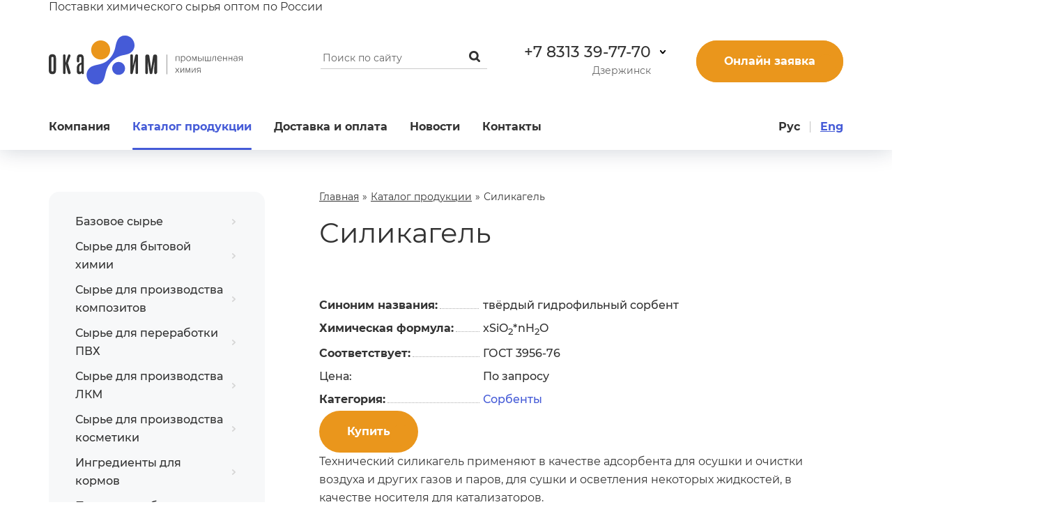

--- FILE ---
content_type: text/html; charset=UTF-8
request_url: https://okachim.ru/catalog/silikagel/
body_size: 10476
content:
<!DOCTYPE html>
<html lang="ru">
<head>
	<meta http-equiv="Content-Type" content="text/html; charset=UTF-8" />
<meta name="description" content="Силикагель для осушителя воздуха в мешках по 25 кг купить оптом с доставкой по России (головной офис в Дзержинске Нижегородской обл., филиалы - Екатеринбург, Краснодар, Самара, Новосибирск, Санкт-Петербург, Москва). Поглотитель влаги силикагель технический (промышленный) КСМГ и КСКГ. Доставка собственным транспортом, любой объем. Вы можете отправить онлайн заявку или позвонить нам." />
<link href="/local/templates/okahim/components/r52/news/catalog/bitrix/news.detail/.default/style.css?17180903154692" type="text/css"  rel="stylesheet" />
<link href="/local/templates/okahim/components/bitrix/menu/top/style.css?1572355451581" type="text/css"  data-template-style="true"  rel="stylesheet" />
<link href="/local/templates/okahim/components/bitrix/menu/section/style.css?1572432356581" type="text/css"  data-template-style="true"  rel="stylesheet" />
<link href="/local/templates/okahim/components/bitrix/breadcrumb/breadcrumb/style.css?1572438882585" type="text/css"  data-template-style="true"  rel="stylesheet" />
<link href="/local/templates/okahim/styles.css?1749630820808" type="text/css"  data-template-style="true"  rel="stylesheet" />
<link href="/local/templates/okahim/template_styles.css?17186962551615" type="text/css"  data-template-style="true"  rel="stylesheet" />
<script src="https://ajax.googleapis.com/ajax/libs/jquery/1.7.1/jquery.min.js"></script>


<script  src="/bitrix/cache/js/s1/okahim/template_9efa2f4b5a90fdbe9a769fa9d1b7a4bd/template_9efa2f4b5a90fdbe9a769fa9d1b7a4bd_v1.js?1766662005216495"></script>

	<title>Силикагель купить оптом с доставкой по России | ОКАХИМ</title>
			<link rel="icon" href="/favicon.ico">
	<link href="/local/templates/okahim/components/r52/news/catalog/bitrix/news.detail/.default/style.css?17180903154692" type="text/css"  rel="stylesheet" />
<link href="/local/templates/okahim/components/bitrix/menu/top/style.css?1572355451581" type="text/css"  data-template-style="true"  rel="stylesheet" />
<link href="/local/templates/okahim/components/bitrix/menu/section/style.css?1572432356581" type="text/css"  data-template-style="true"  rel="stylesheet" />
<link href="/local/templates/okahim/components/bitrix/breadcrumb/breadcrumb/style.css?1572438882585" type="text/css"  data-template-style="true"  rel="stylesheet" />
<link href="/local/templates/okahim/styles.css?1749630820808" type="text/css"  data-template-style="true"  rel="stylesheet" />
<link href="/local/templates/okahim/template_styles.css?17186962551615" type="text/css"  data-template-style="true"  rel="stylesheet" />
	<meta name="viewport" content="width=device-width, initial-scale=1">

	
<meta name="yandex-verification" content="68b84aed1d4cdf10" />
	<link href="/local/templates/okahim/css/main.css" rel="stylesheet">
    <link rel="stylesheet" href="https://use.fontawesome.com/releases/v5.7.1/css/all.css">
    <script src="https://api-maps.yandex.ru/2.1/?apikey=9e97c882-ca46-409b-85e6-2d3ee5a7b438&lang=ru_RU" type="text/javascript"></script>
<meta name="yandex-verification" content="68b84aed1d4cdf10" />
</head>
<body class="header_with-box-shadow">
	<header class="header_with-box-shadow">
    <div class="page-header">
        <div class="page-header__over-line">
            <div>
                Поставки химического сырья оптом по России            </div>
        </div>
        <div class="page-header__top-line">
            <div class="page-header__burger">
                <span></span>
            </div>
            <a href="/" class="page-header__logo">
							<img src="/local/templates/okahim/img/header-logo.svg" alt="">							<img class="page-header__logo-img-mob" src="/local/templates/okahim/img/header-logo-mobile.svg" alt="">            </a>
            <div class="page-header__search">
                <form method="get" action="/search/">
                <input type="text" name="q" placeholder="Поиск по сайту">
                <div class="page-header__search-btn"><img src="/local/templates/okahim/img/search.png" alt=""></div>
                </form>
            </div>
            <div class="page-header__phone-numbers">
				<!--<div class="page-header__phone-numbers-visible">
                    <div class="page-header__main-phone"><a href="tel:+78003215476">+7 800 321-54-76</a></div>
                    <div class="page-header__phones-desc">Бесплатно по России</div>
                </div>-->
									<div class="page-header__phone-numbers-visible">
						<div class="page-header__main-phone"><a href="tel:+78313397770">+7 8313 39-77-70</a></div>
						<div class="page-header__phones-desc">Дзержинск</div>
					</div>
				                <div class="page-header__another-phones">
                	                    <div class="city">Дзержинск</div>
                    <div class="number"><a href="tel:+78313397770">+7 8313 39-77-70</a></div>
                                        <div class="city">Екатеринбург</div>
                    <div class="number"><a href="tel:+73432272270">+7 343 227-22-70</a></div>
                                        <div class="city">Краснодар</div>
                    <div class="number"><a href="tel:+78612506515">+7 861 250-65-15</a></div>
                                        <div class="city">Самара</div>
                    <div class="number"><a href="tel:+78462500579">+7 846 250-05-79</a></div>
                                        <div class="city">Санкт-Петербург</div>
                    <div class="number"><a href="tel:+78126796970">+7 812 679-69-70</a></div>
                                        <div class="city">Новосибирск</div>
                    <div class="number"><a href="tel:+73833047020">+7 383 304-70-20</a></div>
                                        <div class="city">Москва</div>
                    <div class="number"><a href="tel:+74951989988">+7 495 198-99-88</a></div>
                                    </div>
            </div>
            <a onclick="" class="btn btn-orange page-header__online-req-btn online-req-btn"><span>Онлайн заявка</span></a>
        </div>
        <div class="page-header__bottom-line">
        	
<div class="page-header__menu">
                <ul>

			<li><a href="/company/">Компания</a></li>
		
			<li><a href="/catalog/" class="active">Каталог продукции</a></li>
		
		
			<li><a href="/delivery/">Доставка и оплата</a></li>
		
			<li><a href="/news/">Новости</a></li>
		
			<li><a href="/contacts/">Контакты</a></li>
		

</ul>
</div>




            <div class="page-header__lang">
                <ul>
                    <li>
                                                    Рус
                                            </li>
                    <li>
                                                    <a href="/en/catalog/silikagel/">Eng</a>
                                            </li>
                </ul>
            </div>
        </div>
    </div>
</header>
<div class="padding-for-fixed-header"></div>
    
    <main  class="page-content product-page">
        <div class="container">
    <div class="content-block">
        <div class="catalog-menu-side">
            <aside class="catalog-menu">
                                <!-- noindex -->
                                <ul class="categories">
                                                                    <li class="has_child">
                            <a href="/catalog/basic_raw_materials/">Базовое сырье</a>
                            <ul class="popmenu">
                                                                <li><a href="/catalog/butilglikol/">Бутилгликоль</a></li>
                                                                <li><a href="/catalog/dietanolamin/">Диэтаноламин</a></li>
                                                                <li><a href="/catalog/metilen-khloristyy/">Метилен хлористый</a></li>
                                                                <li><a href="/catalog/bura-tekhnicheskaya/">Бура техническая</a></li>
                                                                <li><a href="/catalog/butiltselozolv/">Бутилцеллозольв</a></li>
                                                                <li><a href="/catalog/dietilenglikol/">Диэтиленгликоль</a></li>
                                                                <li><a href="/catalog/monoetanolamin/">Моноэтаноламин</a></li>
                                                                <li><a href="/catalog/natr-edkiy/">Натр едкий</a></li>
                                                                <li><a href="/catalog/perkhloretilen/">Перхлорэтилен</a></li>
                                                                <li><a href="/catalog/trikhloretilen/">Трихлорэтилен</a></li>
                                                                <li><a href="/catalog/trietanolamin/">Триэтаноламин</a></li>
                                                                <li><a href="/catalog/trietilenglikol/">Триэтиленгликоль</a></li>
                                                                <li><a href="/catalog/epikhlorgidrin/">Эпихлоргидрин</a></li>
                                                                <li><a href="/catalog/etilenglikol/">Этиленгликоль</a></li>
                                                                <li><a href="/catalog/gidrookis-kaltsiya/">Гидроокись кальция</a></li>
                                                                <li><a href="/catalog/n-propanol/">Н-Пропанол</a></li>
                                                                <li><a href="/catalog/smola-epoksidnaya-red/">Смола эпоксидная РЭД</a></li>
                                                            </ul>
                        </li>
                                                                                        <li class="has_child">
                            <a href="/catalog/raw_materials_for_household_chemicals/">Сырье для бытовой химии</a>
                            <ul class="popmenu">
                                                                <li><a href="/catalog/butilglikol/">Бутилгликоль</a></li>
                                                                <li><a href="/catalog/bura-tekhnicheskaya/">Бура техническая</a></li>
                                                                <li><a href="/catalog/monoetanolamin/">Моноэтаноламин</a></li>
                                                                <li><a href="/catalog/perkhloretilen/">Перхлорэтилен</a></li>
                                                                <li><a href="/catalog/trietanolamin/">Триэтаноламин</a></li>
                                                                <li><a href="/catalog/etilenglikol/">Этиленгликоль</a></li>
                                                                <li><a href="/catalog/bornaya-kislota/">Борная кислота</a></li>
                                                                <li><a href="/catalog/izopropilovyy-spirt/">Изопропиловый спирт</a></li>
                                                                <li><a href="/catalog/limonnaya-kislota/">Лимонная кислота</a></li>
                                                                <li><a href="/catalog/neonol/">Неонол</a></li>
                                                                <li><a href="/catalog/ortofosfornaya-kislota/">Ортофосфорная кислота</a></li>
                                                                <li><a href="/catalog/ammoniy-khloristyy/">Аммоний хлористый</a></li>
                                                                <li><a href="/catalog/aerosil/">Пирогенный диоксид кремния (аэросил)</a></li>
                                                                <li><a href="/catalog/benzoynaya-kislota/">Бензойная кислота</a></li>
                                                                <li><a href="/catalog/glitserin-pishchevoy-e422/">Глицерин пищевой</a></li>
                                                                <li><a href="/catalog/kaliya-gidrookis/">Калия гидроокись</a></li>
                                                                <li><a href="/catalog/parafin/">Парафин</a></li>
                                                                <li><a href="/catalog/polietilenglikol/">Полиэтиленгликоль</a></li>
                                                                <li><a href="/catalog/preparat-os-20/">Препарат ОС-20</a></li>
                                                                <li><a href="/catalog/propilenglikol/">Пропиленгликоль</a></li>
                                                                <li><a href="/catalog/steklo-zhidkoe-natrievoe/">Стекло жидкое натриевое</a></li>
                                                                <li><a href="/catalog/sulfonol-poroshok/">Сульфонол порошок</a></li>
                                                                <li><a href="/catalog/etilatsetat/">Этилацетат</a></li>
                                                                <li><a href="/catalog/dimetilaminopropilamin/">Диметиламинопропиламин</a></li>
                                                            </ul>
                        </li>
                                                                                        <li class="has_child">
                            <a href="/catalog/raw_materials_for_the_production_of_composites/">Сырье для производства композитов</a>
                            <ul class="popmenu">
                                                                <li><a href="/catalog/dimetilaminopropilamin/">Диметиламинопропиламин</a></li>
                                                                <li><a href="/catalog/dioktilftalat/">Диоктилфталат</a></li>
                                                                <li><a href="/catalog/alkofen/">Алкофен</a></li>
                                                                <li><a href="/catalog/dibutilftalat/">Дибутилфталат</a></li>
                                                                <li><a href="/catalog/difenilolpropan/">Дифенилолпропан</a></li>
                                                                <li><a href="/catalog/metil-tetragidroftalevyy-angidrid-mtgfa/">Метил тетрагидрофталевый ангидрид</a></li>
                                                                <li><a href="/catalog/polietilenpoliamin/">Полиэтиленполиамин</a></li>
                                                                <li><a href="/catalog/roving/">Ровинг</a></li>
                                                                <li><a href="/catalog/smola-pvkh/">Смола ПВХ суспензионный</a></li>
                                                                <li><a href="/catalog/smola-epoksidnaya-import/">Смола эпоксидная ИМПОРТ</a></li>
                                                                <li><a href="/catalog/smola-epoksidnaya-ed-16-ed-20/">Смола эпоксидная ЭД-16, ЭД-20</a></li>
                                                                <li><a href="/catalog/smola-pvkh-emulsionnyy/">Смола ПВХ эмульсионный</a></li>
                                                                <li><a href="/catalog/smola-epoksidnaya-red/">Смола эпоксидная РЭД</a></li>
                                                                <li><a href="/catalog/aminnyy-otverditel-reamin/">Аминный отвердитель эпоксидных смол</a></li>
                                                                <li><a href="/catalog/razbavitel-age/">Разбавитель AGE</a></li>
                                                            </ul>
                        </li>
                                                                                        <li class="has_child">
                            <a href="/catalog/raw_materials_for_pvc_processing/">Сырье для переработки ПВХ</a>
                            <ul class="popmenu">
                                                                <li><a href="/catalog/metilen-khloristyy/">Метилен хлористый</a></li>
                                                                <li><a href="/catalog/etilatsetat/">Этилацетат</a></li>
                                                                <li><a href="/catalog/dvuokis-titana/">Двуокись титана</a></li>
                                                                <li><a href="/catalog/diizononilftalat-dinf/">Диизононилфталат</a></li>
                                                                <li><a href="/catalog/dioktiladipinat-doa/">Диоктиладипинат</a></li>
                                                                <li><a href="/catalog/khlorparafin-khp-470a/">Хлорпарафин ХП-470А</a></li>
                                                                <li><a href="/catalog/epoksidirovannoe-soevoe-maslo/">Эпоксидированное соевое масло</a></li>
                                                                <li><a href="/catalog/tioglikolievaya-kislota/">Тиогликолиевая кислота</a></li>
                                                                <li><a href="/catalog/dioktilftalat/">Диоктилфталат</a></li>
                                                                <li><a href="/catalog/difenilolpropan/">Дифенилолпропан</a></li>
                                                                <li><a href="/catalog/smola-pvkh/">Смола ПВХ суспензионный</a></li>
                                                                <li><a href="/catalog/smola-pvkh-emulsionnyy/">Смола ПВХ эмульсионный</a></li>
                                                            </ul>
                        </li>
                                                                                        <li class="has_child">
                            <a href="/catalog/raw_materials_for_the_production_of_coatings/">Сырье для производства ЛКМ</a>
                            <ul class="popmenu">
                                                                <li><a href="/catalog/butilglikol/">Бутилгликоль</a></li>
                                                                <li><a href="/catalog/metilen-khloristyy/">Метилен хлористый</a></li>
                                                                <li><a href="/catalog/butiltselozolv/">Бутилцеллозольв</a></li>
                                                                <li><a href="/catalog/monoetanolamin/">Моноэтаноламин</a></li>
                                                                <li><a href="/catalog/trietilenglikol/">Триэтиленгликоль</a></li>
                                                                <li><a href="/catalog/n-propanol/">Н-Пропанол</a></li>
                                                                <li><a href="/catalog/izopropilovyy-spirt/">Изопропиловый спирт</a></li>
                                                                <li><a href="/catalog/limonnaya-kislota/">Лимонная кислота</a></li>
                                                                <li><a href="/catalog/neonol/">Неонол</a></li>
                                                                <li><a href="/catalog/aerosil/">Пирогенный диоксид кремния (аэросил)</a></li>
                                                                <li><a href="/catalog/benzoynaya-kislota/">Бензойная кислота</a></li>
                                                                <li><a href="/catalog/glitserin-pishchevoy-e422/">Глицерин пищевой</a></li>
                                                                <li><a href="/catalog/kaliya-gidrookis/">Калия гидроокись</a></li>
                                                                <li><a href="/catalog/polietilenglikol/">Полиэтиленгликоль</a></li>
                                                                <li><a href="/catalog/propilenglikol/">Пропиленгликоль</a></li>
                                                                <li><a href="/catalog/etilatsetat/">Этилацетат</a></li>
                                                                <li><a href="/catalog/dvuokis-titana/">Двуокись титана</a></li>
                                                                <li><a href="/catalog/khlorparafin-khp-470a/">Хлорпарафин ХП-470А</a></li>
                                                                <li><a href="/catalog/1-4-butandiol/">1,4 бутандиол</a></li>
                                                                <li><a href="/catalog/akrilamid/">Акриламид</a></li>
                                                                <li><a href="/catalog/belila-tsinkovye/">Белила цинковые</a></li>
                                                                <li><a href="/catalog/mednyy-kuporos/">Медный купорос</a></li>
                                                                <li><a href="/catalog/okis-khroma-okhp-1/">Окись хрома ОХП-1</a></li>
                                                                <li><a href="/catalog/maleinovyy-angidrid/">Малеиновый ангидрид</a></li>
                                                                <li><a href="/catalog/trietilamin/">Триэтиламин</a></li>
                                                                <li><a href="/catalog/ftalevyy-angidrid/">Фталевый ангидрид</a></li>
                                                                <li><a href="/catalog/khromovyy-angidrid/">Хромовый ангидрид</a></li>
                                                                <li><a href="/catalog/etiltsellozolv/">Этилцеллозольв</a></li>
                                                                <li><a href="/catalog/smola-epoksidnaya-sukhaya/">Смола эпоксидная сухая</a></li>
                                                                <li><a href="/catalog/dioksid-alyuminiya-pirogennyy/">Пирогенный диоксид алюминия</a></li>
                                                                <li><a href="/catalog/smola-epoksidnaya-v-rastvore/">Смола эпоксидная в растворе</a></li>
                                                                <li><a href="/catalog/benzilovyy-spirt/">Бензиловый спирт</a></li>
                                                                <li><a href="/catalog/dioktilftalat/">Диоктилфталат</a></li>
                                                                <li><a href="/catalog/dibutilftalat/">Дибутилфталат</a></li>
                                                                <li><a href="/catalog/difenilolpropan/">Дифенилолпропан</a></li>
                                                            </ul>
                        </li>
                                                                                        <li class="has_child">
                            <a href="/catalog/raw_materials_for_the_production_of_cosmetics/">Сырье для производства косметики</a>
                            <ul class="popmenu">
                                                                <li><a href="/catalog/natr-edkiy/">Натр едкий</a></li>
                                                                <li><a href="/catalog/trietanolamin/">Триэтаноламин</a></li>
                                                                <li><a href="/catalog/sorbitol/">Сорбитол</a></li>
                                                                <li><a href="/catalog/izopropilovyy-spirt/">Изопропиловый спирт</a></li>
                                                                <li><a href="/catalog/limonnaya-kislota/">Лимонная кислота</a></li>
                                                                <li><a href="/catalog/glitserin-pishchevoy-e422/">Глицерин пищевой</a></li>
                                                                <li><a href="/catalog/polietilenglikol/">Полиэтиленгликоль</a></li>
                                                                <li><a href="/catalog/dimetilaminopropilamin/">Диметиламинопропиламин</a></li>
                                                                <li><a href="/catalog/1-4-butandiol/">1,4 бутандиол</a></li>
                                                                <li><a href="/catalog/benzilovyy-spirt/">Бензиловый спирт</a></li>
                                                            </ul>
                        </li>
                                                                                        <li class="has_child">
                            <a href="/catalog/ingredients_for_animal_food/">Ингредиенты для кормов</a>
                            <ul class="popmenu">
                                                                <li><a href="/catalog/glitserin-syroy-naturalnyy/">Глицерин сырой натуральный</a></li>
                                                                <li><a href="/catalog/muravinaya-kislota/">Муравьиная кислота</a></li>
                                                                <li><a href="/catalog/kormovaya-dobavka-topdist/">Кормовая добавка TOPDIST</a></li>
                                                                <li><a href="/catalog/ammoniy-khloristyy/">Аммоний хлористый</a></li>
                                                                <li><a href="/catalog/benzoynaya-kislota/">Бензойная кислота</a></li>
                                                                <li><a href="/catalog/glitserin-pishchevoy-e422/">Глицерин пищевой</a></li>
                                                                <li><a href="/catalog/propilenglikol/">Пропиленгликоль</a></li>
                                                                <li><a href="/catalog/belila-tsinkovye/">Белила цинковые</a></li>
                                                            </ul>
                        </li>
                                                                                        <li class="has_child">
                            <a href="/catalog/food_additive/">Пищевые добавки</a>
                            <ul class="popmenu">
                                                                <li><a href="/catalog/gidrookis-kaltsiya/">Гидроокись кальция</a></li>
                                                                <li><a href="/catalog/nitrit-natriya/">Нитрит натрия</a></li>
                                                                <li><a href="/catalog/propionovaya-kislota/">Пропионовая кислота</a></li>
                                                                <li><a href="/catalog/sorbitol/">Сорбитол</a></li>
                                                                <li><a href="/catalog/sorbat-kaliya/">Сорбат калия</a></li>
                                                                <li><a href="/catalog/benzoat-natriya/">Бензоат натрия</a></li>
                                                                <li><a href="/catalog/limonnaya-kislota/">Лимонная кислота</a></li>
                                                                <li><a href="/catalog/ortofosfornaya-kislota/">Ортофосфорная кислота</a></li>
                                                                <li><a href="/catalog/benzoynaya-kislota/">Бензойная кислота</a></li>
                                                                <li><a href="/catalog/glitserin-pishchevoy-e422/">Глицерин пищевой</a></li>
                                                                <li><a href="/catalog/kaliya-gidrookis/">Калия гидроокись</a></li>
                                                                <li><a href="/catalog/propilenglikol/">Пропиленгликоль</a></li>
                                                                <li><a href="/catalog/benzilovyy-spirt/">Бензиловый спирт</a></li>
                                                            </ul>
                        </li>
                                                                                        <li class="has_child">
                            <a href="/catalog/raw_materials_for_production_of_ppu_and_pir/">Сырье для производства ППУ и PIR</a>
                            <ul class="popmenu">
                                                                <li><a href="/catalog/metilen-khloristyy/">Метилен хлористый</a></li>
                                                                <li><a href="/catalog/bura-tekhnicheskaya/">Бура техническая</a></li>
                                                                <li><a href="/catalog/dietilenglikol/">Диэтиленгликоль</a></li>
                                                                <li><a href="/catalog/trietanolamin/">Триэтаноламин</a></li>
                                                                <li><a href="/catalog/bornaya-kislota/">Борная кислота</a></li>
                                                                <li><a href="/catalog/neonol/">Неонол</a></li>
                                                                <li><a href="/catalog/glitserin-pishchevoy-e422/">Глицерин пищевой</a></li>
                                                                <li><a href="/catalog/solkane-365-mfc/">Solkane 365 mfc</a></li>
                                                                <li><a href="/catalog/allil-khloristyy/">Аллил хлористый</a></li>
                                                                <li><a href="/catalog/geksametilendiamin/">Гексаметилендиамин</a></li>
                                                                <li><a href="/catalog/polyol-ixol/">POLYOL IXOL</a></li>
                                                                <li><a href="/catalog/adipinovaya-kislota/">Адипиновая кислота</a></li>
                                                                <li><a href="/catalog/toluilendiizotsianat/">Толуилендиизоцианат</a></li>
                                                                <li><a href="/catalog/trikhlorpropilfosfat/">Трихлорпропилфосфат</a></li>
                                                                <li><a href="/catalog/trikhloretilfosfat/">Трихлорэтилфосфат</a></li>
                                                                <li><a href="/catalog/trietilfosfat/">Триэтилфосфат</a></li>
                                                                <li><a href="/catalog/otverditel-moca/">Отвердитель MOCA</a></li>
                                                                <li><a href="/catalog/propilenkarbonat/">Пропиленкарбонат</a></li>
                                                                <li><a href="/catalog/khlorparafin-khp-470a/">Хлорпарафин ХП-470А</a></li>
                                                                <li><a href="/catalog/1-4-butandiol/">1,4 бутандиол</a></li>
                                                                <li><a href="/catalog/trietilamin/">Триэтиламин</a></li>
                                                                <li><a href="/catalog/dibutilftalat/">Дибутилфталат</a></li>
                                                            </ul>
                        </li>
                                                                                        <li class="has_child">
                            <a href="/catalog/raw_materials_for_auto_chemistry/">Сырье для автохимии</a>
                            <ul class="popmenu">
                                                                <li><a href="/catalog/bura-tekhnicheskaya/">Бура техническая</a></li>
                                                                <li><a href="/catalog/natr-edkiy/">Натр едкий</a></li>
                                                                <li><a href="/catalog/etilenglikol/">Этиленгликоль</a></li>
                                                                <li><a href="/catalog/izopropilovyy-spirt/">Изопропиловый спирт</a></li>
                                                                <li><a href="/catalog/glitserin-pishchevoy-e422/">Глицерин пищевой</a></li>
                                                                <li><a href="/catalog/steklo-zhidkoe-natrievoe/">Стекло жидкое натриевое</a></li>
                                                                <li><a href="/catalog/adipinovaya-kislota/">Адипиновая кислота</a></li>
                                                            </ul>
                        </li>
                                                                                        <li class="has_child">
                            <a href="/catalog/water_treatment_and_purification/">Водоподготовка и очистка</a>
                            <ul class="popmenu">
                                                                <li><a href="/catalog/gidrookis-kaltsiya/">Гидроокись кальция</a></li>
                                                                <li><a href="/catalog/dimetilaminopropilamin/">Диметиламинопропиламин</a></li>
                                                                <li><a href="/catalog/permanganat-kaliya/">Перманганат калия</a></li>
                                                                <li><a href="/catalog/poliakrilamid-gel/">Полиакриламид - гель</a></li>
                                                            </ul>
                        </li>
                                                                                        <li class="has_child">
                            <a href="/catalog/raw_materials_for_adhesives_and_lubricants/">Сырье для клеев и смазок</a>
                            <ul class="popmenu">
                                                                <li><a href="/catalog/dietilenglikol/">Диэтиленгликоль</a></li>
                                                                <li><a href="/catalog/monoetanolamin/">Моноэтаноламин</a></li>
                                                                <li><a href="/catalog/natr-edkiy/">Натр едкий</a></li>
                                                                <li><a href="/catalog/perkhloretilen/">Перхлорэтилен</a></li>
                                                                <li><a href="/catalog/trietanolamin/">Триэтаноламин</a></li>
                                                                <li><a href="/catalog/trietilenglikol/">Триэтиленгликоль</a></li>
                                                                <li><a href="/catalog/tserezin-75/">Церезин 75</a></li>
                                                                <li><a href="/catalog/bornaya-kislota/">Борная кислота</a></li>
                                                                <li><a href="/catalog/neonol/">Неонол</a></li>
                                                                <li><a href="/catalog/parafin/">Парафин</a></li>
                                                                <li><a href="/catalog/polietilenglikol/">Полиэтиленгликоль</a></li>
                                                                <li><a href="/catalog/propilenglikol/">Пропиленгликоль</a></li>
                                                                <li><a href="/catalog/khlorparafin-khp-470a/">Хлорпарафин ХП-470А</a></li>
                                                                <li><a href="/catalog/okis-khroma-okhp-1/">Окись хрома ОХП-1</a></li>
                                                                <li><a href="/catalog/maleinovyy-angidrid/">Малеиновый ангидрид</a></li>
                                                                <li><a href="/catalog/smola-epoksidnaya-red/">Смола эпоксидная РЭД</a></li>
                                                            </ul>
                        </li>
                                                        </ul>
                                <!-- /noindex -->
                                <div class="by_type">
                                        <a href="?catalog_type=material">
                        <img src="/local/templates/okahim/img/kapli-blue.svg" alt="">
                        <span>
													Каталог по типу сырья
</span>
                    </a>
                                    </div>
            </aside>
            <a href="/upload/OKACHIM-perechen_produkcii.pdf" target="_blank" class="download-btn" download>
                <img src="/local/templates/okahim/img/catalo-download.svg" alt="">
                <span>Скачать каталог
</span>
            </a>
        </div>
        <div class="main-side">
            <div class="top-side">
                 <div itemscope itemtype="https://schema.org/BreadcrumbList" class="bread" ><span itemprop="itemListElement" itemscope itemtype="https://schema.org/ListItem"><a itemprop="item" href="/"><span itemprop="name">Главная</span></a><meta itemprop="position" content="1" /></span><span class="sep">&raquo;</span><span itemprop="itemListElement" itemscope itemtype="https://schema.org/ListItem"><a itemprop="item" href="/catalog/"><span itemprop="name">Каталог продукции</span></a><meta itemprop="position" content="2" /></span><span class="sep">&raquo;</span><span itemprop="itemListElement" itemscope itemtype="https://schema.org/ListItem" class="current"><span itemprop="name">Силикагель</span><meta itemprop="position" content="3" /></span></div>                <h1 class="pagetitle h2">Силикагель</h1>
            </div>
            <div itemscope itemtype="https://schema.org/Product">
    <div class="table-image-block">
        <div class="table">
            <meta itemprop="name" content="Силикагель" />
                                                <div class="tr">
                        <div class="td">Синоним названия:</div>
                        <div class="td">
                                                            твёрдый гидрофильный сорбент                                                    </div>
                    </div>
                                                                <div class="tr">
                        <div class="td">Химическая формула:</div>
                        <div class="td">
                                                            xSiO<sub>2</sub>*nH<sub>2</sub>O                                                    </div>
                    </div>
                                                                <div class="tr">
                        <div class="td">Соответствует:</div>
                        <div class="td">
                                                            ГОСТ 3956-76                                                    </div>
                    </div>
                                                                <div class="tr" itemprop="offers" itemscope itemtype="https://schema.org/Offer">
                        <meta itemprop="priceCurrency" content="RUB" />
                        <div class="td">Цена:</div>
                        <div class="td" itemprop="price">
                                                            По запросу                                                    </div>
                    </div>
                                                        <div class="tr">
                    <div class="td">Категория:</div>
                    <div class="td">
                                                                                    <a href="/catalog/sorbents/">Сорбенты</a>
                                                                        </div>
                </div>

            
        </div>

        <div class="img">
            <img itemprop="image" src="" alt="">
        </div>
    </div>

    <div class="btn_block">
                <a class="btn-orange modal-order" onclick="" data-info="Силикагель">Купить</a>
    </div>
    <div class="text-style " itemprop="description">
        Технический силикагель применяют в качестве адсорбента для осушки и очистки воздуха и других газов и паров, для сушки и осветления некоторых жидкостей, в качестве носителя для катализаторов.    </div>
</div>




    
        <div class="vendor-block ">
            <div class="table-image-block">
                <div class="table">
                                            <div class="tr">
                            <div class="td">Страна происхождения</div>
                            <div class="td">Россия</div>
                        </div>
                                                                <div class="tr">
                            <div class="td">Производитель</div>
                            <div class="td">АО &quot;Химический завод имени Л.Я.Карпова&quot;</div>
                        </div>
                    
                    
                    <div class="tr">
                        <div class="td">Упаковка</div>
                        <div class="td">полипропиленовый мешок с полиэтиленовым вкладышем массой 25 кг</div>
                    </div>
                                            <div class="tr">
                            <div class="td">Срок хранения</div>
                            <div class="td">
                                                                    <p>1 год с момента производства</p>
                                                            </div>
                        </div>
                                                                            </div>
                                    <div class="img">
                        <img src="/upload/iblock/263/2632b00939647263f4bdad4e0c0a1d51.png" alt="">
                    </div>
                            </div>
                            <div class="text-style tech-table">
                    <table cellpadding="0">
<tbody>
<tr>
	<th>
		<p align="center">
			 Наименование показателя
		</p>
	</th>
	<th colspan="2">
		<p align="center">
			 Норма для сорта
		</p>
	</th>
</tr>
<tr>
	<td>
	</td>
	<td>
		<p align="center">
			 КСМГ
		</p>
	</td>
	<td>
		<p align="center">
			 КСКГ
		</p>
	</td>
</tr>
<tr>
	<td>
		<p>
			 Размер зерен, мм
		</p>
	</td>
	<td>
		<p align="center">
			 2,8-7,0
		</p>
	</td>
	<td>
		<p align="center">
			 2,8-7,0
		</p>
	</td>
</tr>
<tr>
	<td>
		<p>
			 Массовая доля зерен, %, не менее
		</p>
	</td>
	<td>
		<p align="center">
			 94,0
		</p>
	</td>
	<td>
		<p align="center">
			 94,0
		</p>
	</td>
</tr>
<tr>
	<td>
		<p>
			 Механическая прочность, %, не менее
		</p>
	</td>
	<td>
		<p align="center">
			 94,0
		</p>
	</td>
	<td>
		<p align="center">
			 86,0
		</p>
	</td>
</tr>
<tr>
	<td>
		<p>
			 Потери при высушивании, %, не более
		</p>
	</td>
	<td>
		<p align="center">
			 10
		</p>
	</td>
	<td>
		<p align="center">
			 5
		</p>
	</td>
</tr>
<tr>
	<td>
		<p>
			 Насыпная плотность, г/дм<sup>3</sup>, не менее
		</p>
	</td>
	<td>
		<p align="center">
			 720
		</p>
	</td>
	<td>
		<p align="center">
			 400
		</p>
	</td>
</tr>
<tr>
	<td colspan="3">
		<p>
			 Влагоемкость, %, не менее, при относительной влажности:
		</p>
	</td>
</tr>
<tr>
	<td>
		<p>
			 20%
		</p>
	</td>
	<td>
		<p align="center">
			 9,0
		</p>
	</td>
	<td>
		<p align="center">
			 не нормируется
		</p>
	</td>
</tr>
<tr>
	<td>
		<p>
			 40%
		</p>
	</td>
	<td>
		<p align="center">
			 16,0
		</p>
	</td>
	<td>
		<p align="center">
			 не нормируется
		</p>
	</td>
</tr>
<tr>
	<td>
		<p>
			 60%
		</p>
	</td>
	<td>
		<p align="center">
			 25,0
		</p>
	</td>
	<td>
		<p align="center">
			 не нормируется
		</p>
	</td>
</tr>
<tr>
	<td>
		<p>
			 100%
		</p>
	</td>
	<td>
		<p align="center">
			 не нормируется
		</p>
	</td>
	<td>
		<p align="center">
			 70,0
		</p>
	</td>
</tr>
</tbody>
</table>                </div>
                                                    <div class="show-more">
                    <span class="label">                            Подробнее                                            </span>
                    <svg xmlns="http://www.w3.org/2000/svg" viewBox="0 0 11.52 8.11">
                        <g>
                            <polyline style="fill:none;stroke:#455bd7;stroke-linecap:round;stroke-linejoin:round;stroke-width:3px;" points="10.02 1.5 5.76 6.61 1.5 1.5" />
                        </g>
                    </svg>
                </div>
                    </div>
    
        <div class="vendor-block ">
            <div class="table-image-block">
                <div class="table">
                                            <div class="tr">
                            <div class="td">Страна происхождения</div>
                            <div class="td">Россия</div>
                        </div>
                                                                <div class="tr">
                            <div class="td">Производитель</div>
                            <div class="td">АО &quot;Химический завод имени Л.Я.Карпова&quot;</div>
                        </div>
                    
                    
                    <div class="tr">
                        <div class="td">Упаковка</div>
                        <div class="td">бумажные барабаны с полиэтиленовым вкладышем по 25 кг</div>
                    </div>
                                            <div class="tr">
                            <div class="td">Срок хранения</div>
                            <div class="td">
                                                                    <p>2 года с момента производства</p>
                                                            </div>
                        </div>
                                                                            </div>
                                    <div class="img">
                        <img src="/upload/iblock/263/2632b00939647263f4bdad4e0c0a1d51.png" alt="">
                    </div>
                            </div>
                            <div class="text-style tech-table">
                    Силикагель индикаторный&nbsp;- представляет собой сухие зерна мелкопористого силикагеля, пропитанные растворами солей кобальта. Силикагель – индикатор применяется для контроля относительной влажности воздуха (среды) в замкнутом пространстве: при производстве, транспортировании и хранении различных материалов. По мере впитывания влаги и снижения активности, гранулы изменяют окраску с голубой на розовую.<br>
 <br>
<table cellpadding="0">
<tbody>
<tr>
	<td>
		<p align="center">
			 Наименование показателя
		</p>
	</td>
	<td>
		<p align="center">
			 Норма
		</p>
	</td>
</tr>
<tr>
	<td>
		<p>
			 Внешний вид и цвет
		</p>
	</td>
	<td>
		<p align="center">
			 Гранулы синего цвета
		</p>
	</td>
</tr>
<tr>
	<td>
		<p>
			 Размер частиц, %<br>
			 &lt; 2,0 мм<br>
			 &gt; 5,0 мм
		</p>
	</td>
	<td>
		<p align="center">
 <br>
			 0,8<br>
			 0,4
		</p>
	</td>
</tr>
<tr>
	<td>
		<p>
			 Потери при сушке при 120°С, %
		</p>
	</td>
	<td>
		<p align="center">
			 1,5
		</p>
	</td>
</tr>
<tr>
	<td>
		<p>
			 рН
		</p>
	</td>
	<td>
		<p align="center">
			 6,65
		</p>
	</td>
</tr>
<tr>
	<td>
		<p>
			 Удельное сопротивление
		</p>
	</td>
	<td>
		<p align="center">
			 2100
		</p>
	</td>
</tr>
<tr>
	<td colspan="2">
		<p>
			 Влагоемкость, %, не менее, при относительной влажности:
		</p>
	</td>
</tr>
<tr>
	<td>
		<p>
			 20
		</p>
	</td>
	<td>
		<p align="center">
			 8,72
		</p>
	</td>
</tr>
<tr>
	<td>
		<p>
			 35
		</p>
	</td>
	<td>
		<p align="center">
			 13,77
		</p>
	</td>
</tr>
<tr>
	<td>
		<p>
			 50
		</p>
	</td>
	<td>
		<p align="center">
			 20,68
		</p>
	</td>
</tr>
</tbody>
</table>                </div>
                                                    <div class="show-more">
                    <span class="label">                            Подробнее                                            </span>
                    <svg xmlns="http://www.w3.org/2000/svg" viewBox="0 0 11.52 8.11">
                        <g>
                            <polyline style="fill:none;stroke:#455bd7;stroke-linecap:round;stroke-linejoin:round;stroke-width:3px;" points="10.02 1.5 5.76 6.61 1.5 1.5" />
                        </g>
                    </svg>
                </div>
                    </div>
    <h3 class="text-block-title h2 advantages">Доставка и оплата</h3>
<div class="text-style">
    <p> - У нас есть собственный парк автомобилей с грузоподъёмностью от 3 до 20 тонн. Все наши машины оснащены для безопасной перевозки опасных грузов, а наши водители прошли обучение и имеют необходимые разрешения. Также мы пользуемся услугами крупных международных и российских транспортных компаний для доставки товаров с помощью автофургонов, автоцистерн и танк-контейнеров. Мы обладаем значительным опытом по погрузке железнодорожных контейнеров и вагонов.
    </p>    
    <p>
        - Мы сотрудничаем только с юридическими лицами и принимаем безналичные платежи.
    </p>
</div><h3 class="text-block-title h2 advantages">География поставок</h3>
<div class="text-style">
    <p> Мы предоставляем высококачественные услуги в области поставок и развиваем региональную сеть торговых представительств. В настоящее время у нас есть шесть филиалов:
    </p>
    <ul>
        <li><a href="/contacts/?city=dz">головной офис в Дзержинске;</a></li>
        <!-- <li><a href="/contacts/?city=nn">Н.Новгород;</a></li> -->
        <li><a href="/contacts/?city=ekb">Екатеринбург;</a></li>
        <li><a href="/contacts/?city=kras">Краснодар;</a></li>
        <li><a href="/contacts/?city=sam">Самара;</a></li>
        <li><a href="/contacts/?city=spb">Санкт-Петербург;</a></li>
        <li><a href="/contacts/?city=nsb">Новосибирск.</a></li>
    </ul>
    <p>
        Каждый филиал располагает собственным складом и офисом, обеспечивает наличие складских остатков для постоянных и потенциальных клиентов и, при необходимости, организует собственную эффективную логистику для оперативной поставки сырья клиентам.
    </p>
</div>    <h3 class="text-block-title h2 advantages">Наши преимущества</h3>
    <div class="advantages-block">
                    <div class="item">
                <div class="image"><img src="/upload/iblock/d3b/yp1wy35mqk6f7alvon59qdvqhnpqzxsb.png" alt="Надежный поставщик"></div>
                <div class="text">
                    <div class="title">Надежный поставщик</div>
                    <div class="desc">Имеются сертификаты контроля качества менеджмента ISO 9001</div>
                </div>
            </div>
                    <div class="item">
                <div class="image"><img src="/upload/iblock/7e1/rfv9ih0wmg72yls9x6ecxicnj0z7ik4n.png" alt="Удобная логистика"></div>
                <div class="text">
                    <div class="title">Удобная логистика</div>
                    <div class="desc">Доставляем всеми видами транспорта</div>
                </div>
            </div>
                    <div class="item">
                <div class="image"><img src="/upload/iblock/2c7/kcj6o8b248nlgpgpfrb6pmnh3kg962cz.png" alt="Гарантия качества"></div>
                <div class="text">
                    <div class="title">Гарантия качества</div>
                    <div class="desc">вся продукция соответствует российским и международным стандартам</div>
                </div>
            </div>
                    <div class="item">
                <div class="image"><img src="/upload/iblock/f0b/lijmf2ve1pyclemtsvnu877o10ftdwzn.png" alt="Продукт на складе"></div>
                <div class="text">
                    <div class="title">Продукт на складе</div>
                    <div class="desc">Быстрая и точная отгрузка</div>
                </div>
            </div>
            </div>
<div class="serts-block">
    <div class="container">
        <div class="text-block">
            <h3 class="text-block-title h2">Сертификаты</h3>
                    </div>
        <div class="flex-block">
                            <a href="/upload/uf/418/4181234e05a5478b9e44edf1f6d01775.jpg" data-fancybox="serts" class="item">
                    <img src="/upload/uf/418/4181234e05a5478b9e44edf1f6d01775.jpg" alt="">
                </a>
                            <a href="/upload/uf/726/726b52222f88146cce42960782c913f5.jpg" data-fancybox="serts" class="item">
                    <img src="/upload/uf/726/726b52222f88146cce42960782c913f5.jpg" alt="">
                </a>
                            <a href="/upload/uf/5f0/5f073119943063d6a2c9b6d6ebf568c8.jpg" data-fancybox="serts" class="item">
                    <img src="/upload/uf/5f0/5f073119943063d6a2c9b6d6ebf568c8.jpg" alt="">
                </a>
                            <a href="/upload/uf/39c/39cf5492aed63b8ed84bf8ed6f538aca.jpg" data-fancybox="serts" class="item">
                    <img src="/upload/uf/39c/39cf5492aed63b8ed84bf8ed6f538aca.jpg" alt="">
                </a>
            
        </div>
    </div>
</div>
<div class="sklad-block">
    <div class="left">
        <img src="/local/templates/okahim/img/sklad.png" alt="">
        <div class="text">Узнать о наличии на складах и получить коммерческое предложение</div>
    </div>
    <div class="right">
        <a class="btn-orange online-req-btn" onclick="" data-info="">Отправить запрос</a>
    </div>
</div>
    <div class="see-also">
        <h3 class="h3">Смотрите также</h3>
        <ul>
                            <li><a href="/catalog/silikagel-gigienicheskiy/">Силикагель гигиенический</a></li>
                            <li><a href="/catalog/tofu/">Тофу гигиенический</a></li>
            
        </ul>
    </div>
<a href="/upload/OKACHIM-perechen_produkcii.pdf" download class="download-btn">
    <img src="/local/templates/okahim/img/catalo-download.svg" alt="">
    <span>Скачать каталог</span>
</a>
</div>


</div></div>

</main>
	<footer>
    <div class="page-footer container">
        <div class="page-footer__left">
            <a href="" class="page-footer__logo">
              <img src="/local/templates/okahim/img/footer-logo.svg" alt="">
            </a>
        </div>
        <div class="page-footer__center">
            <p>
                <span class="footer_address">
                <div itemscope="" itemtype="https://schema.org/Organization">
	<div itemprop="address" itemscope="" itemtype="https://schema.org/PostalAddress">
	</div>
</div>
<div class="footer-address">
	 Адрес: 606000, Нижегородская обл., г. Дзержинск, Речное шоссе, 4<br>
	 Время работы: пн-чт 09:00-17:00, пт 09:00-16:00<br>
</div>
<br>                </span>
                	© 2001 – 2026                Оптовые поставки промышленной химии в России и странах СНГ. <span class="new_line_desktop"></span><a href="https://okachim.ru/company/politika-konfidentsialnosti.php" target="_blank">Политика конфиденциальности</a><br>
 <a href="/site-map/">Карта сайта</a>             </p>
            </div>
        <div class="page-footer__right">
            <p> Создание сайта            </p>
            <a target="_blank" href="https://design.r52.ru/">r52.ru</a>
        </div>
    </div>
<!-- Yandex.Metrika counter -->
<script type="text/javascript" >
   (function(m,e,t,r,i,k,a){m[i]=m[i]||function(){(m[i].a=m[i].a||[]).push(arguments)};
   m[i].l=1*new Date();k=e.createElement(t),a=e.getElementsByTagName(t)[0],k.async=1,k.src=r,a.parentNode.insertBefore(k,a)})
   (window, document, "script", "https://mc.yandex.ru/metrika/tag.js", "ym");

   ym(62251996, "init", {
        clickmap:true,
        trackLinks:true,
        accurateTrackBounce:true,
        webvisor:true
   });
</script>
<noscript><div><img src="https://mc.yandex.ru/watch/62251996" style="position:absolute; left:-9999px;" alt="" /></div></noscript>
<!-- /Yandex.Metrika counter -->
</footer>


	<script src="/local/templates/okahim/js/main.js"></script>



<div id="online-req-modal" class="modal-form">
    <form class="req-modal-form">
        <div class="title h2">Онлайн заявка</div>
        <div class="input-container">
            <div class="input-line">
                <div class="desc">Имя <span class="star-orange">*</span></div>
                <input type="text" name="name"  class="required">
            </div>
            <div class="input-line">
                <div class="desc">Компания <span class="star-orange">*</span></div>
                <input type="text" name="company"  class="required">
            </div>
            <div class="input-line">
                <div class="desc">Телефон<span class="star-orange">*</span></div>
                <input type="text" name="phone"  class="phone required">
            </div>
            <div class="input-line">
                <div class="desc">E-mail <span class="star-orange">*</span></div>
                <input type="text" name="email" class="required">
            </div>
        </div>
        <div class="input-line">
            <div class="desc">Сообщение<span class="star-orange">*</span></div>
            <textarea cols="30" rows="10" class="message required" name="message"></textarea>
        </div>
        <div class="agreement">
            <label class="checkbox">
                <input type="checkbox" required>
                <span></span>
            </label>
            <p>Я согласен на <a href="/company/politika-konfidentsialnosti.php">обработку персональных данных</a></p>
        </div>
        <div class="submit">
            <button type="submit" class="btn-orange">
                Отправить                <span class="button__container">
                <span class="circle top-left"></span>
                <span class="circle top-left"></span>
                <span class="circle top-left"></span>
                <span class="button__bg"></span>
                <span class="circle bottom-right"></span>
                <span class="circle bottom-right"></span>
                <span class="circle bottom-right"></span>
            </span>
            </button>
        </div>
    </form>
</div>

<div id="online-req-modal-order" class="modal-form">
    <form class="req-modal-form">
        <div class="title h2">Онлайн заявка</div>
        <div class="input-container">
            <div class="input-line">
                <div class="desc">Товар <span class="star-orange">*</span></div>
                <input type="text" name="product"  class="required" value="">
            </div>
            <div class="input-line">
                <div class="desc">Имя <span class="star-orange">*</span></div>
                <input type="text" name="name"  class="required">
            </div>
            <div class="input-line">
                <div class="desc">Компания <span class="star-orange">*</span></div>
                <input type="text" name="company"  class="required">
            </div>
            <div class="input-line">
                <div class="desc">Телефон<span class="star-orange">*</span></div>
                <input type="text" name="phone"  class="required phone">
            </div>

        </div>

        <div class="agreement">
            <label class="checkbox">
                <input type="checkbox" required>
                <span></span>
            </label>
            <p>Я согласен на <a href="/company/politika-konfidentsialnosti.php">обработку персональных данных</a></p>
        </div>
        <div class="submit">
            <button type="submit" class="btn-orange">
                Отправить                <span class="button__container">
                <span class="circle top-left"></span>
                <span class="circle top-left"></span>
                <span class="circle top-left"></span>
                <span class="button__bg"></span>
                <span class="circle bottom-right"></span>
                <span class="circle bottom-right"></span>
                <span class="circle bottom-right"></span>
            </span>
            </button>
        </div>
    </form>
</div>

<div id = "toTop" ><img src="/local/templates/okahim/images/button_up.png" alt=''></div>
<!--<script src="https://unpkg.com/imask"></script>-->
</body>

</html>


--- FILE ---
content_type: text/css
request_url: https://okachim.ru/local/templates/okahim/css/main.css
body_size: 27702
content:
@charset "UTF-8";
a,
abbr,
acronym,
address,
applet,
article,
aside,
audio,
b,
big,
blockquote,
body,
canvas,
center,
cite,
code,
dd,
del,
details,
dfn,
div,
dl,
dt,
em,
embed,
fieldset,
figcaption,
figure,
footer,
form,
h1,
h2,
h3,
h4,
h5,
h6,
header,
hgroup,
html,
i,
iframe,
img,
ins,
kbd,
label,
legend,
li,
mark,
menu,
nav,
object,
ol,
output,
p,
pre,
q,
ruby,
s,
samp,
section,
small,
span,
strike,
summary,
time,
tt,
u,
ul,
var,
video {
    margin: 0;
    padding: 0;
    border: 0;
    font-size: 100%;
    font: inherit;
    vertical-align: baseline
}

b,
strong {
    font-weight: 700
}

i {
    font-style: italic
}

@font-face {
    font-family: 'Proxima Nova';
    src: url('../fonts/proxima nova/ProximaNova-Black.eot');
    src: url('../fonts/proxima nova/ProximaNova-Black.eot?#iefix') format('embedded-opentype'), url('../fonts/proxima nova/ProximaNova-Black.woff') format('woff'), url('../fonts/proxima nova/ProximaNova-Black.ttf') format('truetype');
    font-weight: #000;
    font-style: normal
}

@font-face {
    font-family: Montserrat;
    src: url(../fonts/Montserrat/Montserrat-Regular.eot);
    src: url(../fonts/Montserrat/Montserrat-Regular.eot?#iefix) format('embedded-opentype'), url(../fonts/Montserrat/Montserrat-Regular.woff2) format('woff2'), url(../fonts/Montserrat/Montserrat-Regular.woff) format('woff'), url(../fonts/Montserrat/Montserrat-Regular.ttf) format('truetype'), url(../fonts/Montserrat/Montserrat-Regular.svg#Montserrat-Regular) format('svg');
    font-weight: 400;
    font-style: normal
}

@font-face {
    font-family: Montserrat;
    src: url(../fonts/Montserrat/Montserrat-Medium.eot);
    src: url(../fonts/Montserrat/Montserrat-Medium.eot?#iefix) format('embedded-opentype'), url(../fonts/Montserrat/Montserrat-Medium.woff2) format('woff2'), url(../fonts/Montserrat/Montserrat-Medium.woff) format('woff'), url(../fonts/Montserrat/Montserrat-Medium.ttf) format('truetype'), url(../fonts/Montserrat/Montserrat-Medium.svg#Montserrat-Medium) format('svg');
    font-weight: 500;
    font-style: normal
}

@font-face {
    font-family: Montserrat;
    src: url(../fonts/Montserrat/Montserrat-Bold.eot);
    src: url(../fonts/Montserrat/Montserrat-Bold.eot?#iefix) format('embedded-opentype'), url(../fonts/Montserrat/Montserrat-Bold.woff2) format('woff2'), url(../fonts/Montserrat/Montserrat-Bold.woff) format('woff'), url(../fonts/Montserrat/Montserrat-Bold.ttf) format('truetype'), url(../fonts/Montserrat/Montserrat-Bold.svg#Montserrat-Bold) format('svg');
    font-weight: 700;
    font-style: normal
}

@font-face {
    font-family: Montserrat;
    src: url(../fonts/Montserrat/Montserrat-ExtraBold.eot);
    src: url(../fonts/Montserrat/Montserrat-ExtraBold.eot?#iefix) format('embedded-opentype'), url(../fonts/Montserrat/Montserrat-ExtraBold.woff2) format('woff2'), url(../fonts/Montserrat/Montserrat-ExtraBold.woff) format('woff'), url(../fonts/Montserrat/Montserrat-ExtraBold.ttf) format('truetype'), url(../fonts/Montserrat/Montserrat-ExtraBold.svg#Montserrat-ExtraBold) format('svg');
    font-weight: 800;
    font-style: normal
}

.fancybox-active {
    height: auto
}

.fancybox-is-hidden {
    left: -9999px;
    margin: 0;
    position: absolute!important;
    top: -9999px;
    visibility: hidden
}

.fancybox-container {
    -webkit-backface-visibility: hidden;
    height: 100%;
    left: 0;
    outline: 0;
    position: fixed;
    -webkit-tap-highlight-color: transparent;
    top: 0;
    -ms-touch-action: manipulation;
    touch-action: manipulation;
    -webkit-transform: translateZ(0);
    transform: translateZ(0);
    width: 100%;
    z-index: 99992
}

.fancybox-container * {
    box-sizing: border-box
}

.fancybox-bg,
.fancybox-inner,
.fancybox-outer,
.fancybox-stage {
    bottom: 0;
    left: 0;
    position: absolute;
    right: 0;
    top: 0
}

.fancybox-outer {
    -webkit-overflow-scrolling: touch;
    overflow-y: auto
}

.fancybox-bg {
    background: #1e1e1e;
    opacity: 0;
    transition-duration: inherit;
    transition-property: opacity;
    transition-timing-function: cubic-bezier(.47, 0, .74, .71)
}

.fancybox-is-open .fancybox-bg {
    opacity: .9;
    transition-timing-function: cubic-bezier(.22, .61, .36, 1)
}

.fancybox-caption,
.fancybox-infobar,
.fancybox-navigation .fancybox-button,
.fancybox-toolbar {
    direction: ltr;
    opacity: 0;
    position: absolute;
    transition: opacity .25s ease, visibility 0s ease .25s;
    visibility: hidden;
    z-index: 99997
}

.fancybox-show-caption .fancybox-caption,
.fancybox-show-infobar .fancybox-infobar,
.fancybox-show-nav .fancybox-navigation .fancybox-button,
.fancybox-show-toolbar .fancybox-toolbar {
    opacity: 1;
    transition: opacity .25s ease 0s, visibility 0s ease 0s;
    visibility: visible
}

.fancybox-infobar {
    color: #ccc;
    font-size: 13px;
    -webkit-font-smoothing: subpixel-antialiased;
    height: 44px;
    left: 0;
    line-height: 44px;
    min-width: 44px;
    mix-blend-mode: difference;
    padding: 0 10px;
    pointer-events: none;
    top: 0;
    -webkit-touch-callout: none;
    -webkit-user-select: none;
    -moz-user-select: none;
    -ms-user-select: none;
    user-select: none
}

.fancybox-toolbar {
    right: 0;
    top: 0
}

.fancybox-stage {
    direction: ltr;
    overflow: visible;
    -webkit-transform: translateZ(0);
    transform: translateZ(0);
    z-index: 99994
}

.fancybox-is-open .fancybox-stage {
    overflow: hidden
}

.fancybox-slide {
    -webkit-backface-visibility: hidden;
    display: none;
    height: 100%;
    left: 0;
    outline: 0;
    overflow: auto;
    -webkit-overflow-scrolling: touch;
    padding: 44px;
    position: absolute;
    text-align: center;
    top: 0;
    transition-property: opacity, -webkit-transform;
    transition-property: transform, opacity;
    transition-property: transform, opacity, -webkit-transform;
    white-space: normal;
    width: 100%;
    z-index: 99994
}

.fancybox-slide:before {
    content: "";
    display: inline-block;
    font-size: 0;
    height: 100%;
    vertical-align: middle;
    width: 0
}

.fancybox-is-sliding .fancybox-slide,
.fancybox-slide--current,
.fancybox-slide--next,
.fancybox-slide--previous {
    display: block
}

.fancybox-slide--image {
    overflow: hidden;
    padding: 44px 0
}

.fancybox-slide--image:before {
    display: none
}

.fancybox-slide--html {
    padding: 6px
}

.fancybox-content {
    background: #fff;
    display: inline-block;
    margin: 0;
    max-width: 100%;
    overflow: auto;
    -webkit-overflow-scrolling: touch;
    padding: 44px;
    position: relative;
    text-align: left;
    vertical-align: middle
}

.fancybox-slide--image .fancybox-content {
    -webkit-animation-timing-function: cubic-bezier(.5, 0, .14, 1);
    animation-timing-function: cubic-bezier(.5, 0, .14, 1);
    -webkit-backface-visibility: hidden;
    background: 0 0;
    background-repeat: no-repeat;
    background-size: 100% 100%;
    left: 0;
    max-width: none;
    overflow: visible;
    padding: 0;
    position: absolute;
    top: 0;
    -webkit-transform-origin: top left;
    transform-origin: top left;
    transition-property: opacity, -webkit-transform;
    transition-property: transform, opacity;
    transition-property: transform, opacity, -webkit-transform;
    -webkit-user-select: none;
    -moz-user-select: none;
    -ms-user-select: none;
    user-select: none;
    z-index: 99995
}

.fancybox-can-zoomOut .fancybox-content {
    cursor: zoom-out
}

.fancybox-can-zoomIn .fancybox-content {
    cursor: zoom-in
}

.fancybox-can-pan .fancybox-content,
.fancybox-can-swipe .fancybox-content {
    cursor: -webkit-grab;
    cursor: grab
}

.fancybox-is-grabbing .fancybox-content {
    cursor: -webkit-grabbing;
    cursor: grabbing
}

.fancybox-container [data-selectable=true] {
    cursor: text
}

.fancybox-image,
.fancybox-spaceball {
    background: 0 0;
    border: 0;
    height: 100%;
    left: 0;
    margin: 0;
    max-height: none;
    max-width: none;
    padding: 0;
    position: absolute;
    top: 0;
    -webkit-user-select: none;
    -moz-user-select: none;
    -ms-user-select: none;
    user-select: none;
    width: 100%
}

.fancybox-spaceball {
    z-index: 1
}

.fancybox-slide--iframe .fancybox-content,
.fancybox-slide--map .fancybox-content,
.fancybox-slide--pdf .fancybox-content,
.fancybox-slide--video .fancybox-content {
    height: 100%;
    overflow: visible;
    padding: 0;
    width: 100%
}

.fancybox-slide--video .fancybox-content {
    background: #000
}

.fancybox-slide--map .fancybox-content {
    background: #e5e3df
}

.fancybox-slide--iframe .fancybox-content {
    background: #fff
}

.fancybox-iframe,
.fancybox-video {
    background: 0 0;
    border: 0;
    display: block;
    height: 100%;
    margin: 0;
    overflow: hidden;
    padding: 0;
    width: 100%
}

.fancybox-iframe {
    left: 0;
    position: absolute;
    top: 0
}

.fancybox-error {
    background: #fff;
    cursor: default;
    max-width: 400px;
    padding: 40px;
    width: 100%
}

.fancybox-error p {
    color: #444;
    font-size: 16px;
    line-height: 20px;
    margin: 0;
    padding: 0
}

.fancybox-button {
    background: rgba(30, 30, 30, .6);
    border: 0;
    border-radius: 0;
    box-shadow: none;
    cursor: pointer;
    display: inline-block;
    height: 44px;
    margin: 0;
    padding: 10px;
    position: relative;
    transition: color .2s;
    vertical-align: top;
    visibility: inherit;
    width: 44px
}

.fancybox-button,
.fancybox-button:link,
.fancybox-button:visited {
    color: #ccc
}

.fancybox-button:hover {
    color: #fff
}

.fancybox-button:focus {
    outline: 0
}

.fancybox-button.fancybox-focus {
    outline: 1px dotted
}

.fancybox-button[disabled],
.fancybox-button[disabled]:hover {
    color: #888;
    cursor: default;
    outline: 0
}

.fancybox-button div {
    height: 100%
}

.fancybox-button svg {
    display: block;
    height: 100%;
    overflow: visible;
    position: relative;
    width: 100%
}

.fancybox-button svg path {
    fill: currentColor;
    stroke-width: 0
}

.fancybox-button--fsenter svg:nth-child(2),
.fancybox-button--fsexit svg:nth-child(1),
.fancybox-button--pause svg:nth-child(1),
.fancybox-button--play svg:nth-child(2) {
    display: none
}

.fancybox-progress {
    background: #ff5268;
    height: 2px;
    left: 0;
    position: absolute;
    right: 0;
    top: 0;
    -webkit-transform: scaleX(0);
    transform: scaleX(0);
    -webkit-transform-origin: 0;
    transform-origin: 0;
    transition-property: -webkit-transform;
    transition-property: transform;
    transition-property: transform, -webkit-transform;
    transition-timing-function: linear;
    z-index: 99998
}

.fancybox-close-small {
    background: 0 0;
    border: 0;
    border-radius: 0;
    color: #ccc;
    cursor: pointer;
    opacity: .8;
    padding: 8px;
    position: absolute;
    right: -12px;
    top: -44px;
    z-index: 401
}

.fancybox-close-small:hover {
    color: #fff;
    opacity: 1
}

.fancybox-slide--html .fancybox-close-small {
    color: currentColor;
    padding: 10px;
    right: 0;
    top: 0
}

.fancybox-slide--image.fancybox-is-scaling .fancybox-content {
    overflow: hidden
}

.fancybox-is-scaling .fancybox-close-small,
.fancybox-is-zoomable.fancybox-can-pan .fancybox-close-small {
    display: none
}

.fancybox-navigation .fancybox-button {
    background-clip: content-box;
    height: 100px;
    opacity: 0;
    position: absolute;
    top: calc(50% - 50px);
    width: 70px
}

.fancybox-navigation .fancybox-button div {
    padding: 7px
}

.fancybox-navigation .fancybox-button--arrow_left {
    left: 0;
    padding: 31px 26px 31px 6px
}

.fancybox-navigation .fancybox-button--arrow_right {
    padding: 31px 6px 31px 26px;
    right: 0
}

.fancybox-caption {
    bottom: 0;
    color: #eee;
    font-size: 14px;
    font-weight: 400;
    left: 0;
    line-height: 1.5;
    padding: 25px 44px;
    right: 0;
    text-align: center;
    z-index: 99996
}

.fancybox-caption:before {
    background-image: url([data-uri]);
    background-repeat: repeat-x;
    background-size: contain;
    bottom: 0;
    content: "";
    display: block;
    left: 0;
    pointer-events: none;
    position: absolute;
    right: 0;
    top: -44px;
    z-index: -1
}

.fancybox-caption a,
.fancybox-caption a:link,
.fancybox-caption a:visited {
    color: #ccc;
    text-decoration: none
}

.fancybox-caption a:hover {
    color: #fff;
    text-decoration: underline
}

.fancybox-loading {
    -webkit-animation: a 1s linear infinite;
    animation: a 1s linear infinite;
    background: 0 0;
    border: 4px solid #888;
    border-bottom-color: #fff;
    border-radius: 50%;
    height: 50px;
    left: 50%;
    margin: -25px 0 0 -25px;
    opacity: .7;
    padding: 0;
    position: absolute;
    top: 50%;
    width: 50px;
    z-index: 99999
}

@-webkit-keyframes a {
    to {
        -webkit-transform: rotate(1turn);
        transform: rotate(1turn)
    }
}

@keyframes a {
    to {
        -webkit-transform: rotate(1turn);
        transform: rotate(1turn)
    }
}

.fancybox-animated {
    transition-timing-function: cubic-bezier(0, 0, .25, 1)
}

.fancybox-fx-slide.fancybox-slide--previous {
    opacity: 0;
    -webkit-transform: translate3d(-100%, 0, 0);
    transform: translate3d(-100%, 0, 0)
}

.fancybox-fx-slide.fancybox-slide--next {
    opacity: 0;
    -webkit-transform: translate3d(100%, 0, 0);
    transform: translate3d(100%, 0, 0)
}

.fancybox-fx-slide.fancybox-slide--current {
    opacity: 1;
    -webkit-transform: translateZ(0);
    transform: translateZ(0)
}

.fancybox-fx-fade.fancybox-slide--next,
.fancybox-fx-fade.fancybox-slide--previous {
    opacity: 0;
    transition-timing-function: cubic-bezier(.19, 1, .22, 1)
}

.fancybox-fx-fade.fancybox-slide--current {
    opacity: 1
}

.fancybox-fx-zoom-in-out.fancybox-slide--previous {
    opacity: 0;
    -webkit-transform: scale3d(1.5, 1.5, 1.5);
    transform: scale3d(1.5, 1.5, 1.5)
}

.fancybox-fx-zoom-in-out.fancybox-slide--next {
    opacity: 0;
    -webkit-transform: scale3d(.5, .5, .5);
    transform: scale3d(.5, .5, .5)
}

.fancybox-fx-zoom-in-out.fancybox-slide--current {
    opacity: 1;
    -webkit-transform: scaleX(1);
    transform: scaleX(1)
}

.fancybox-fx-rotate.fancybox-slide--previous {
    opacity: 0;
    -webkit-transform: rotate(-1turn);
    transform: rotate(-1turn)
}

.fancybox-fx-rotate.fancybox-slide--next {
    opacity: 0;
    -webkit-transform: rotate(1turn);
    transform: rotate(1turn)
}

.fancybox-fx-rotate.fancybox-slide--current {
    opacity: 1;
    -webkit-transform: rotate(0);
    transform: rotate(0)
}

.fancybox-fx-circular.fancybox-slide--previous {
    opacity: 0;
    -webkit-transform: scale3d(0, 0, 0) translate3d(-100%, 0, 0);
    transform: scale3d(0, 0, 0) translate3d(-100%, 0, 0)
}

.fancybox-fx-circular.fancybox-slide--next {
    opacity: 0;
    -webkit-transform: scale3d(0, 0, 0) translate3d(100%, 0, 0);
    transform: scale3d(0, 0, 0) translate3d(100%, 0, 0)
}

.fancybox-fx-circular.fancybox-slide--current {
    opacity: 1;
    -webkit-transform: scaleX(1) translateZ(0);
    transform: scaleX(1) translateZ(0)
}

.fancybox-fx-tube.fancybox-slide--previous {
    -webkit-transform: translate3d(-100%, 0, 0) scale(.1) skew(-10deg);
    transform: translate3d(-100%, 0, 0) scale(.1) skew(-10deg)
}

.fancybox-fx-tube.fancybox-slide--next {
    -webkit-transform: translate3d(100%, 0, 0) scale(.1) skew(10deg);
    transform: translate3d(100%, 0, 0) scale(.1) skew(10deg)
}

.fancybox-fx-tube.fancybox-slide--current {
    -webkit-transform: translateZ(0) scale(1);
    transform: translateZ(0) scale(1)
}

@media (max-height:576px) {
    .fancybox-caption {
        padding: 12px
    }
    .fancybox-slide {
        padding-left: 6px;
        padding-right: 6px
    }
    .fancybox-slide--image {
        padding: 6px 0
    }
    .fancybox-close-small {
        right: -6px
    }
    .fancybox-slide--image .fancybox-close-small {
        background: #4e4e4e;
        color: #f2f4f6;
        height: 36px;
        opacity: 1;
        padding: 6px;
        right: 0;
        top: 0;
        width: 36px
    }
}

.fancybox-share {
    background: #f4f4f4;
    border-radius: 3px;
    max-width: 90%;
    padding: 30px;
    text-align: center
}

.fancybox-share h1 {
    color: #222;
    font-size: 35px;
    font-weight: 700;
    margin: 0 0 20px
}

.fancybox-share p {
    margin: 0;
    padding: 0
}

.fancybox-share__button {
    border: 0;
    border-radius: 3px;
    display: inline-block;
    font-size: 14px;
    font-weight: 700;
    line-height: 40px;
    margin: 0 5px 10px;
    min-width: 130px;
    padding: 0 15px;
    text-decoration: none;
    transition: all .2s;
    -webkit-user-select: none;
    -moz-user-select: none;
    -ms-user-select: none;
    user-select: none;
    white-space: nowrap
}

.fancybox-share__button:link,
.fancybox-share__button:visited {
    color: #fff
}

.fancybox-share__button:hover {
    text-decoration: none
}

.fancybox-share__button--fb {
    background: #3b5998
}

.fancybox-share__button--fb:hover {
    background: #344e86
}

.fancybox-share__button--pt {
    background: #bd081d
}

.fancybox-share__button--pt:hover {
    background: #aa0719
}

.fancybox-share__button--tw {
    background: #1da1f2
}

.fancybox-share__button--tw:hover {
    background: #0d95e8
}

.fancybox-share__button svg {
    height: 25px;
    margin-right: 7px;
    position: relative;
    top: -1px;
    vertical-align: middle;
    width: 25px
}

.fancybox-share__button svg path {
    fill: #fff
}

.fancybox-share__input {
    background: 0 0;
    border: 0;
    border-bottom: 1px solid #d7d7d7;
    border-radius: 0;
    color: #5d5b5b;
    font-size: 14px;
    margin: 10px 0 0;
    outline: 0;
    padding: 10px 15px;
    width: 100%
}

.fancybox-thumbs {
    background: #ddd;
    bottom: 0;
    display: none;
    margin: 0;
    -webkit-overflow-scrolling: touch;
    -ms-overflow-style: -ms-autohiding-scrollbar;
    padding: 2px 2px 4px;
    position: absolute;
    right: 0;
    -webkit-tap-highlight-color: transparent;
    top: 0;
    width: 212px;
    z-index: 99995
}

.fancybox-thumbs-x {
    overflow-x: auto;
    overflow-y: hidden
}

.fancybox-show-thumbs .fancybox-thumbs {
    display: block
}

.fancybox-show-thumbs .fancybox-inner {
    right: 212px
}

.fancybox-thumbs__list {
    font-size: 0;
    height: 100%;
    list-style: none;
    margin: 0;
    overflow-x: hidden;
    overflow-y: auto;
    padding: 0;
    position: absolute;
    position: relative;
    white-space: nowrap;
    width: 100%
}

.fancybox-thumbs-x .fancybox-thumbs__list {
    overflow: hidden
}

.fancybox-thumbs-y .fancybox-thumbs__list::-webkit-scrollbar {
    width: 7px
}

.fancybox-thumbs-y .fancybox-thumbs__list::-webkit-scrollbar-track {
    background: #fff;
    border-radius: 10px;
    box-shadow: inset 0 0 6px rgba(0, 0, 0, .3)
}

.fancybox-thumbs-y .fancybox-thumbs__list::-webkit-scrollbar-thumb {
    background: #2a2a2a;
    border-radius: 10px
}

.fancybox-thumbs__list a {
    -webkit-backface-visibility: hidden;
    backface-visibility: hidden;
    background-color: rgba(0, 0, 0, .1);
    background-position: 50%;
    background-repeat: no-repeat;
    background-size: cover;
    cursor: pointer;
    float: left;
    height: 75px;
    margin: 2px;
    max-height: calc(100% - 8px);
    max-width: calc(50% - 4px);
    outline: 0;
    overflow: hidden;
    padding: 0;
    position: relative;
    -webkit-tap-highlight-color: transparent;
    width: 100px
}

.fancybox-thumbs__list a:before {
    border: 6px solid #ff5268;
    bottom: 0;
    content: "";
    left: 0;
    opacity: 0;
    position: absolute;
    right: 0;
    top: 0;
    transition: all .2s cubic-bezier(.25, .46, .45, .94);
    z-index: 99991
}

.fancybox-thumbs__list a:focus:before {
    opacity: .5
}

.fancybox-thumbs__list a.fancybox-thumbs-active:before {
    opacity: 1
}

@media (max-width:576px) {
    .fancybox-thumbs {
        width: 110px
    }
    .fancybox-show-thumbs .fancybox-inner {
        right: 110px
    }
    .fancybox-thumbs__list a {
        max-width: calc(100% - 10px)
    }
}

@font-face {
    font-family: swiper-icons;
    src: url("data:application/font-woff;charset=utf-8;base64, [base64]//wADZ2x5ZgAAAywAAADMAAAD2MHtryVoZWFkAAABbAAAADAAAAA2E2+eoWhoZWEAAAGcAAAAHwAAACQC9gDzaG10eAAAAigAAAAZAAAArgJkABFsb2NhAAAC0AAAAFoAAABaFQAUGG1heHAAAAG8AAAAHwAAACAAcABAbmFtZQAAA/gAAAE5AAACXvFdBwlwb3N0AAAFNAAAAGIAAACE5s74hXjaY2BkYGAAYpf5Hu/j+W2+MnAzMYDAzaX6QjD6/4//Bxj5GA8AuRwMYGkAPywL13jaY2BkYGA88P8Agx4j+/8fQDYfA1AEBWgDAIB2BOoAeNpjYGRgYNBh4GdgYgABEMnIABJzYNADCQAACWgAsQB42mNgYfzCOIGBlYGB0YcxjYGBwR1Kf2WQZGhhYGBiYGVmgAFGBiQQkOaawtDAoMBQxXjg/wEGPcYDDA4wNUA2CCgwsAAAO4EL6gAAeNpj2M0gyAACqxgGNWBkZ2D4/wMA+xkDdgAAAHjaY2BgYGaAYBkGRgYQiAHyGMF8FgYHIM3DwMHABGQrMOgyWDLEM1T9/w8UBfEMgLzE////P/5//f/V/xv+r4eaAAeMbAxwIUYmIMHEgKYAYjUcsDAwsLKxc3BycfPw8jEQA/[base64]/uznmfPFBNODM2K7MTQ45YEAZqGP81AmGGcF3iPqOop0r1SPTaTbVkfUe4HXj97wYE+yNwWYxwWu4v1ugWHgo3S1XdZEVqWM7ET0cfnLGxWfkgR42o2PvWrDMBSFj/IHLaF0zKjRgdiVMwScNRAoWUoH78Y2icB/yIY09An6AH2Bdu/UB+yxopYshQiEvnvu0dURgDt8QeC8PDw7Fpji3fEA4z/PEJ6YOB5hKh4dj3EvXhxPqH/SKUY3rJ7srZ4FZnh1PMAtPhwP6fl2PMJMPDgeQ4rY8YT6Gzao0eAEA409DuggmTnFnOcSCiEiLMgxCiTI6Cq5DZUd3Qmp10vO0LaLTd2cjN4fOumlc7lUYbSQcZFkutRG7g6JKZKy0RmdLY680CDnEJ+UMkpFFe1RN7nxdVpXrC4aTtnaurOnYercZg2YVmLN/d/gczfEimrE/fs/bOuq29Zmn8tloORaXgZgGa78yO9/cnXm2BpaGvq25Dv9S4E9+5SIc9PqupJKhYFSSl47+Qcr1mYNAAAAeNptw0cKwkAAAMDZJA8Q7OUJvkLsPfZ6zFVERPy8qHh2YER+3i/BP83vIBLLySsoKimrqKqpa2hp6+jq6RsYGhmbmJqZSy0sraxtbO3sHRydnEMU4uR6yx7JJXveP7WrDycAAAAAAAH//wACeNpjYGRgYOABYhkgZgJCZgZNBkYGLQZtIJsFLMYAAAw3ALgAeNolizEKgDAQBCchRbC2sFER0YD6qVQiBCv/H9ezGI6Z5XBAw8CBK/m5iQQVauVbXLnOrMZv2oLdKFa8Pjuru2hJzGabmOSLzNMzvutpB3N42mNgZGBg4GKQYzBhYMxJLMlj4GBgAYow/P/PAJJhLM6sSoWKfWCAAwDAjgbRAAB42mNgYGBkAIIbCZo5IPrmUn0hGA0AO8EFTQAA") format("woff");
    font-weight: 400;
    font-style: normal
}

:root {
    --swiper-theme-color: #007aff
}

.swiper-container {
    margin-left: auto;
    margin-right: auto;
    position: relative;
    overflow: hidden;
    list-style: none;
    padding: 0;
    z-index: 1
}

.swiper-container-vertical>.swiper-wrapper {
    flex-direction: column
}

.swiper-wrapper {
    position: relative;
    width: 100%;
    height: 100%;
    z-index: 1;
    display: flex;
    transition-property: transform;
    box-sizing: content-box
}

.swiper-container-android .swiper-slide,
.swiper-wrapper {
    transform: translate3d(0, 0, 0)
}

.swiper-container-multirow>.swiper-wrapper {
    flex-wrap: wrap
}

.swiper-container-multirow-column>.swiper-wrapper {
    flex-wrap: wrap;
    flex-direction: column
}

.swiper-container-free-mode>.swiper-wrapper {
    transition-timing-function: ease-out;
    margin: 0 auto
}

.swiper-slide {
    flex-shrink: 0;
    width: 100%;
    height: 100%;
    position: relative;
    transition-property: transform
}

.swiper-slide-invisible-blank {
    visibility: hidden
}

.swiper-container-autoheight,
.swiper-container-autoheight .swiper-slide {
    height: auto
}

.swiper-container-autoheight .swiper-wrapper {
    align-items: flex-start;
    transition-property: transform, height
}

.swiper-container-3d {
    perspective: 1200px
}

.swiper-container-3d .swiper-cube-shadow,
.swiper-container-3d .swiper-slide,
.swiper-container-3d .swiper-slide-shadow-bottom,
.swiper-container-3d .swiper-slide-shadow-left,
.swiper-container-3d .swiper-slide-shadow-right,
.swiper-container-3d .swiper-slide-shadow-top,
.swiper-container-3d .swiper-wrapper {
    transform-style: preserve-3d
}

.swiper-container-3d .swiper-slide-shadow-bottom,
.swiper-container-3d .swiper-slide-shadow-left,
.swiper-container-3d .swiper-slide-shadow-right,
.swiper-container-3d .swiper-slide-shadow-top {
    position: absolute;
    left: 0;
    top: 0;
    width: 100%;
    height: 100%;
    pointer-events: none;
    z-index: 10
}

.swiper-container-3d .swiper-slide-shadow-left {
    background-image: linear-gradient(to left, rgba(0, 0, 0, .5), rgba(0, 0, 0, 0))
}

.swiper-container-3d .swiper-slide-shadow-right {
    background-image: linear-gradient(to right, rgba(0, 0, 0, .5), rgba(0, 0, 0, 0))
}

.swiper-container-3d .swiper-slide-shadow-top {
    background-image: linear-gradient(to top, rgba(0, 0, 0, .5), rgba(0, 0, 0, 0))
}

.swiper-container-3d .swiper-slide-shadow-bottom {
    background-image: linear-gradient(to bottom, rgba(0, 0, 0, .5), rgba(0, 0, 0, 0))
}

.swiper-container-css-mode>.swiper-wrapper {
    overflow: auto;
    scrollbar-width: none;
    -ms-overflow-style: none
}

.swiper-container-css-mode>.swiper-wrapper::-webkit-scrollbar {
    display: none
}

.swiper-container-css-mode>.swiper-wrapper>.swiper-slide {
    scroll-snap-align: start start
}

.swiper-container-horizontal.swiper-container-css-mode>.swiper-wrapper {
    scroll-snap-type: x mandatory
}

.swiper-container-vertical.swiper-container-css-mode>.swiper-wrapper {
    scroll-snap-type: y mandatory
}

:root {
    --swiper-navigation-size: 44px
}

.swiper-button-next,
.swiper-button-prev {
    position: absolute;
    top: 50%;
    width: calc(var(--swiper-navigation-size)/ 44 * 27);
    height: var(--swiper-navigation-size);
    margin-top: calc(-1 * var(--swiper-navigation-size)/ 2);
    z-index: 10;
    cursor: pointer;
    display: flex;
    align-items: center;
    justify-content: center;
    color: var(--swiper-navigation-color, var(--swiper-theme-color))
}

.swiper-button-next.swiper-button-disabled,
.swiper-button-prev.swiper-button-disabled {
    opacity: .35;
    cursor: auto;
    pointer-events: none
}

.swiper-button-next:after,
.swiper-button-prev:after {
    font-family: swiper-icons;
    font-size: var(--swiper-navigation-size)
}

.swiper-button-prev,
.swiper-container-rtl .swiper-button-next {
    left: 10px;
    right: auto
}

.swiper-button-prev:after,
.swiper-container-rtl .swiper-button-next:after {
    content: 'prev'
}

.swiper-button-next,
.swiper-container-rtl .swiper-button-prev {
    right: 10px;
    left: auto
}

.swiper-button-next:after,
.swiper-container-rtl .swiper-button-prev:after {
    content: 'next'
}

.swiper-button-next.swiper-button-white,
.swiper-button-prev.swiper-button-white {
    --swiper-navigation-color: #ffffff
}

.swiper-button-next.swiper-button-black,
.swiper-button-prev.swiper-button-black {
    --swiper-navigation-color: #000000
}

.swiper-button-lock {
    display: none
}

.swiper-pagination {
    position: absolute;
    text-align: center;
    transition: .3s opacity;
    transform: translate3d(0, 0, 0);
    z-index: 10
}

.swiper-pagination.swiper-pagination-hidden {
    opacity: 0
}

.swiper-container-horizontal>.swiper-pagination-bullets,
.swiper-pagination-custom,
.swiper-pagination-fraction {
    bottom: 10px;
    left: 0;
    width: 100%
}

.swiper-pagination-bullets-dynamic {
    overflow: hidden;
    font-size: 0
}

.swiper-pagination-bullets-dynamic .swiper-pagination-bullet {
    transform: scale(.33);
    position: relative
}

.swiper-pagination-bullets-dynamic .swiper-pagination-bullet-active {
    transform: scale(1)
}

.swiper-pagination-bullets-dynamic .swiper-pagination-bullet-active-main {
    transform: scale(1)
}

.swiper-pagination-bullets-dynamic .swiper-pagination-bullet-active-prev {
    transform: scale(.66)
}

.swiper-pagination-bullets-dynamic .swiper-pagination-bullet-active-prev-prev {
    transform: scale(.33)
}

.swiper-pagination-bullets-dynamic .swiper-pagination-bullet-active-next {
    transform: scale(.66)
}

.swiper-pagination-bullets-dynamic .swiper-pagination-bullet-active-next-next {
    transform: scale(.33)
}

.swiper-pagination-bullet {
    width: 8px;
    height: 8px;
    display: inline-block;
    border-radius: 100%;
    background: #000;
    opacity: .2
}

button.swiper-pagination-bullet {
    border: none;
    margin: 0;
    padding: 0;
    box-shadow: none;
    -webkit-appearance: none;
    -moz-appearance: none;
    appearance: none
}

.swiper-pagination-clickable .swiper-pagination-bullet {
    cursor: pointer
}

.swiper-pagination-bullet-active {
    opacity: 1;
    background: var(--swiper-pagination-color, var(--swiper-theme-color))
}

.swiper-container-vertical>.swiper-pagination-bullets {
    right: 10px;
    top: 50%;
    transform: translate3d(0, -50%, 0)
}

.swiper-container-vertical>.swiper-pagination-bullets .swiper-pagination-bullet {
    margin: 6px 0;
    display: block
}

.swiper-container-vertical>.swiper-pagination-bullets.swiper-pagination-bullets-dynamic {
    top: 50%;
    transform: translateY(-50%);
    width: 8px
}

.swiper-container-vertical>.swiper-pagination-bullets.swiper-pagination-bullets-dynamic .swiper-pagination-bullet {
    display: inline-block;
    transition: .2s transform, .2s top
}

.swiper-container-horizontal>.swiper-pagination-bullets.swiper-pagination-bullets-dynamic {
    left: 50%;
    transform: translateX(-50%);
    white-space: nowrap
}

.swiper-container-horizontal>.swiper-pagination-bullets.swiper-pagination-bullets-dynamic .swiper-pagination-bullet {
    transition: .2s transform, .2s left
}

.swiper-container-horizontal.swiper-container-rtl>.swiper-pagination-bullets-dynamic .swiper-pagination-bullet {
    transition: .2s transform, .2s right
}

.swiper-pagination-progressbar {
    background: rgba(0, 0, 0, .25);
    position: absolute
}

.swiper-pagination-progressbar .swiper-pagination-progressbar-fill {
    background: var(--swiper-pagination-color, var(--swiper-theme-color));
    position: absolute;
    left: 0;
    top: 0;
    width: 100%;
    height: 100%;
    transform: scale(0);
    transform-origin: left top
}

.swiper-container-rtl .swiper-pagination-progressbar .swiper-pagination-progressbar-fill {
    transform-origin: right top
}

.swiper-container-horizontal>.swiper-pagination-progressbar,
.swiper-container-vertical>.swiper-pagination-progressbar.swiper-pagination-progressbar-opposite {
    width: 100%;
    height: 4px;
    left: 0;
    top: 0
}

.swiper-container-horizontal>.swiper-pagination-progressbar.swiper-pagination-progressbar-opposite,
.swiper-container-vertical>.swiper-pagination-progressbar {
    width: 4px;
    height: 100%;
    left: 0;
    top: 0
}

.swiper-pagination-white {
    --swiper-pagination-color: #ffffff
}

.swiper-pagination-black {
    --swiper-pagination-color: #000000
}

.swiper-pagination-lock {
    display: none
}

.swiper-scrollbar {
    border-radius: 10px;
    position: relative;
    -ms-touch-action: none;
    background: rgba(0, 0, 0, .1)
}

.swiper-container-horizontal>.swiper-scrollbar {
    position: absolute;
    left: 1%;
    bottom: 3px;
    z-index: 50;
    height: 5px;
    width: 98%
}

.swiper-container-vertical>.swiper-scrollbar {
    position: absolute;
    right: 3px;
    top: 1%;
    z-index: 50;
    width: 5px;
    height: 98%
}

.swiper-scrollbar-drag {
    height: 100%;
    width: 100%;
    position: relative;
    background: rgba(0, 0, 0, .5);
    border-radius: 10px;
    left: 0;
    top: 0
}

.swiper-scrollbar-cursor-drag {
    cursor: move
}

.swiper-scrollbar-lock {
    display: none
}

.swiper-zoom-container {
    width: 100%;
    height: 100%;
    display: flex;
    justify-content: center;
    align-items: center;
    text-align: center
}

.swiper-zoom-container>canvas,
.swiper-zoom-container>img,
.swiper-zoom-container>svg {
    max-width: 100%;
    max-height: 100%;
    object-fit: contain
}

.swiper-slide-zoomed {
    cursor: move
}

.swiper-lazy-preloader {
    width: 42px;
    height: 42px;
    position: absolute;
    left: 50%;
    top: 50%;
    margin-left: -21px;
    margin-top: -21px;
    z-index: 10;
    transform-origin: 50%;
    animation: swiper-preloader-spin 1s infinite linear;
    box-sizing: border-box;
    border: 4px solid var(--swiper-preloader-color, var(--swiper-theme-color));
    border-radius: 50%;
    border-top-color: transparent
}

.swiper-lazy-preloader-white {
    --swiper-preloader-color: #fff
}

.swiper-lazy-preloader-black {
    --swiper-preloader-color: #000
}

@keyframes swiper-preloader-spin {
    100% {
        transform: rotate(360deg)
    }
}

.swiper-container .swiper-notification {
    position: absolute;
    left: 0;
    top: 0;
    pointer-events: none;
    opacity: 0;
    z-index: -1000
}

.swiper-container-fade.swiper-container-free-mode .swiper-slide {
    transition-timing-function: ease-out
}

.swiper-container-fade .swiper-slide {
    pointer-events: none;
    transition-property: opacity
}

.swiper-container-fade .swiper-slide .swiper-slide {
    pointer-events: none
}

.swiper-container-fade .swiper-slide-active,
.swiper-container-fade .swiper-slide-active .swiper-slide-active {
    pointer-events: auto
}

.swiper-container-cube {
    overflow: visible
}

.swiper-container-cube .swiper-slide {
    pointer-events: none;
    -webkit-backface-visibility: hidden;
    backface-visibility: hidden;
    z-index: 1;
    visibility: hidden;
    transform-origin: 0 0;
    width: 100%;
    height: 100%
}

.swiper-container-cube .swiper-slide .swiper-slide {
    pointer-events: none
}

.swiper-container-cube.swiper-container-rtl .swiper-slide {
    transform-origin: 100% 0
}

.swiper-container-cube .swiper-slide-active,
.swiper-container-cube .swiper-slide-active .swiper-slide-active {
    pointer-events: auto
}

.swiper-container-cube .swiper-slide-active,
.swiper-container-cube .swiper-slide-next,
.swiper-container-cube .swiper-slide-next+.swiper-slide,
.swiper-container-cube .swiper-slide-prev {
    pointer-events: auto;
    visibility: visible
}

.swiper-container-cube .swiper-slide-shadow-bottom,
.swiper-container-cube .swiper-slide-shadow-left,
.swiper-container-cube .swiper-slide-shadow-right,
.swiper-container-cube .swiper-slide-shadow-top {
    z-index: 0;
    -webkit-backface-visibility: hidden;
    backface-visibility: hidden
}

.swiper-container-cube .swiper-cube-shadow {
    position: absolute;
    left: 0;
    bottom: 0;
    width: 100%;
    height: 100%;
    background: #000;
    opacity: .6;
    -webkit-filter: blur(50px);
    filter: blur(50px);
    z-index: 0
}

.swiper-container-flip {
    overflow: visible
}

.swiper-container-flip .swiper-slide {
    pointer-events: none;
    -webkit-backface-visibility: hidden;
    backface-visibility: hidden;
    z-index: 1
}

.swiper-container-flip .swiper-slide .swiper-slide {
    pointer-events: none
}

.swiper-container-flip .swiper-slide-active,
.swiper-container-flip .swiper-slide-active .swiper-slide-active {
    pointer-events: auto
}

.swiper-container-flip .swiper-slide-shadow-bottom,
.swiper-container-flip .swiper-slide-shadow-left,
.swiper-container-flip .swiper-slide-shadow-right,
.swiper-container-flip .swiper-slide-shadow-top {
    z-index: 0;
    -webkit-backface-visibility: hidden;
    backface-visibility: hidden
}

.tooltipster-fall,
.tooltipster-grow.tooltipster-show {
    -webkit-transition-timing-function: cubic-bezier(.175, .885, .32, 1);
    -moz-transition-timing-function: cubic-bezier(.175, .885, .32, 1.15);
    -ms-transition-timing-function: cubic-bezier(.175, .885, .32, 1.15);
    -o-transition-timing-function: cubic-bezier(.175, .885, .32, 1.15)
}

.tooltipster-base {
    display: flex;
    pointer-events: none;
    position: absolute
}

.tooltipster-box {
    flex: 1 1 auto
}

.tooltipster-content {
    box-sizing: border-box;
    max-height: 100%;
    max-width: 100%;
    overflow: auto
}

.tooltipster-ruler {
    bottom: 0;
    left: 0;
    overflow: hidden;
    position: fixed;
    right: 0;
    top: 0;
    visibility: hidden
}

.tooltipster-fade {
    opacity: 0;
    -webkit-transition-property: opacity;
    -moz-transition-property: opacity;
    -o-transition-property: opacity;
    -ms-transition-property: opacity;
    transition-property: opacity
}

.tooltipster-fade.tooltipster-show {
    opacity: 1
}

.tooltipster-grow {
    -webkit-transform: scale(0, 0);
    -moz-transform: scale(0, 0);
    -o-transform: scale(0, 0);
    -ms-transform: scale(0, 0);
    transform: scale(0, 0);
    -webkit-transition-property: -webkit-transform;
    -moz-transition-property: -moz-transform;
    -o-transition-property: -o-transform;
    -ms-transition-property: -ms-transform;
    transition-property: transform;
    -webkit-backface-visibility: hidden
}

.tooltipster-grow.tooltipster-show {
    -webkit-transform: scale(1, 1);
    -moz-transform: scale(1, 1);
    -o-transform: scale(1, 1);
    -ms-transform: scale(1, 1);
    transform: scale(1, 1);
    -webkit-transition-timing-function: cubic-bezier(.175, .885, .32, 1.15);
    transition-timing-function: cubic-bezier(.175, .885, .32, 1.15)
}

.tooltipster-swing {
    opacity: 0;
    -webkit-transform: rotateZ(4deg);
    -moz-transform: rotateZ(4deg);
    -o-transform: rotateZ(4deg);
    -ms-transform: rotateZ(4deg);
    transform: rotateZ(4deg);
    -webkit-transition-property: -webkit-transform, opacity;
    -moz-transition-property: -moz-transform;
    -o-transition-property: -o-transform;
    -ms-transition-property: -ms-transform;
    transition-property: transform
}

.tooltipster-swing.tooltipster-show {
    opacity: 1;
    -webkit-transform: rotateZ(0);
    -moz-transform: rotateZ(0);
    -o-transform: rotateZ(0);
    -ms-transform: rotateZ(0);
    transform: rotateZ(0);
    -webkit-transition-timing-function: cubic-bezier(.23, .635, .495, 1);
    -webkit-transition-timing-function: cubic-bezier(.23, .635, .495, 2.4);
    -moz-transition-timing-function: cubic-bezier(.23, .635, .495, 2.4);
    -ms-transition-timing-function: cubic-bezier(.23, .635, .495, 2.4);
    -o-transition-timing-function: cubic-bezier(.23, .635, .495, 2.4);
    transition-timing-function: cubic-bezier(.23, .635, .495, 2.4)
}

.tooltipster-fall {
    -webkit-transition-property: top;
    -moz-transition-property: top;
    -o-transition-property: top;
    -ms-transition-property: top;
    transition-property: top;
    -webkit-transition-timing-function: cubic-bezier(.175, .885, .32, 1.15);
    transition-timing-function: cubic-bezier(.175, .885, .32, 1.15)
}

.tooltipster-fall.tooltipster-initial {
    top: 0!important
}

.tooltipster-fall.tooltipster-dying {
    -webkit-transition-property: all;
    -moz-transition-property: all;
    -o-transition-property: all;
    -ms-transition-property: all;
    transition-property: all;
    top: 0!important;
    opacity: 0
}

.tooltipster-slide {
    -webkit-transition-property: left;
    -moz-transition-property: left;
    -o-transition-property: left;
    -ms-transition-property: left;
    transition-property: left;
    -webkit-transition-timing-function: cubic-bezier(.175, .885, .32, 1);
    -webkit-transition-timing-function: cubic-bezier(.175, .885, .32, 1.15);
    -moz-transition-timing-function: cubic-bezier(.175, .885, .32, 1.15);
    -ms-transition-timing-function: cubic-bezier(.175, .885, .32, 1.15);
    -o-transition-timing-function: cubic-bezier(.175, .885, .32, 1.15);
    transition-timing-function: cubic-bezier(.175, .885, .32, 1.15)
}

.tooltipster-slide.tooltipster-initial {
    left: -40px!important
}

.tooltipster-slide.tooltipster-dying {
    -webkit-transition-property: all;
    -moz-transition-property: all;
    -o-transition-property: all;
    -ms-transition-property: all;
    transition-property: all;
    left: 0!important;
    opacity: 0
}

@keyframes tooltipster-fading {
    0% {
        opacity: 0
    }
    100% {
        opacity: 1
    }
}

.tooltipster-update-fade {
    animation: tooltipster-fading .4s
}

@keyframes tooltipster-rotating {
    25% {
        transform: rotate(-2deg)
    }
    75% {
        transform: rotate(2deg)
    }
    100% {
        transform: rotate(0)
    }
}

.tooltipster-update-rotate {
    animation: tooltipster-rotating .6s
}

@keyframes tooltipster-scaling {
    50% {
        transform: scale(1.1)
    }
    100% {
        transform: scale(1)
    }
}

.tooltipster-update-scale {
    animation: tooltipster-scaling .6s
}

.tooltipster-sidetip .tooltipster-box {
    background: #565656;
    border: 2px solid #000;
    border-radius: 4px
}

.tooltipster-sidetip.tooltipster-bottom .tooltipster-box {
    margin-top: 8px
}

.tooltipster-sidetip.tooltipster-left .tooltipster-box {
    margin-right: 8px
}

.tooltipster-sidetip.tooltipster-right .tooltipster-box {
    margin-left: 8px
}

.tooltipster-sidetip.tooltipster-top .tooltipster-box {
    margin-bottom: 8px
}

.tooltipster-sidetip .tooltipster-content {
    color: #fff;
    line-height: 18px;
    padding: 6px 14px
}

.tooltipster-sidetip .tooltipster-arrow {
    overflow: hidden;
    position: absolute
}

.tooltipster-sidetip.tooltipster-bottom .tooltipster-arrow {
    height: 10px;
    margin-left: -10px;
    top: 0;
    width: 20px
}

.tooltipster-sidetip.tooltipster-left .tooltipster-arrow {
    height: 20px;
    margin-top: -10px;
    right: 0;
    top: 0;
    width: 10px
}

.tooltipster-sidetip.tooltipster-right .tooltipster-arrow {
    height: 20px;
    margin-top: -10px;
    left: 0;
    top: 0;
    width: 10px
}

.tooltipster-sidetip.tooltipster-top .tooltipster-arrow {
    bottom: 0;
    height: 10px;
    margin-left: -10px;
    width: 20px
}

.tooltipster-sidetip .tooltipster-arrow-background,
.tooltipster-sidetip .tooltipster-arrow-border {
    height: 0;
    position: absolute;
    width: 0
}

.tooltipster-sidetip .tooltipster-arrow-background {
    border: 10px solid transparent
}

.tooltipster-sidetip.tooltipster-bottom .tooltipster-arrow-background {
    border-bottom-color: #565656;
    left: 0;
    top: 3px
}

.tooltipster-sidetip.tooltipster-left .tooltipster-arrow-background {
    border-left-color: #565656;
    left: -3px;
    top: 0
}

.tooltipster-sidetip.tooltipster-right .tooltipster-arrow-background {
    border-right-color: #565656;
    left: 3px;
    top: 0
}

.tooltipster-sidetip.tooltipster-top .tooltipster-arrow-background {
    border-top-color: #565656;
    left: 0;
    top: -3px
}

.tooltipster-sidetip .tooltipster-arrow-border {
    border: 10px solid transparent;
    left: 0;
    top: 0
}

.tooltipster-sidetip.tooltipster-bottom .tooltipster-arrow-border {
    border-bottom-color: #000
}

.tooltipster-sidetip.tooltipster-left .tooltipster-arrow-border {
    border-left-color: #000
}

.tooltipster-sidetip.tooltipster-right .tooltipster-arrow-border {
    border-right-color: #000
}

.tooltipster-sidetip.tooltipster-top .tooltipster-arrow-border {
    border-top-color: #000
}

.tooltipster-sidetip .tooltipster-arrow-uncropped {
    position: relative
}

.tooltipster-sidetip.tooltipster-bottom .tooltipster-arrow-uncropped {
    top: -10px
}

.tooltipster-sidetip.tooltipster-right .tooltipster-arrow-uncropped {
    left: -10px
}

.slick-slider {
    position: relative;
    display: block;
    box-sizing: border-box;
    -webkit-user-select: none;
    -moz-user-select: none;
    -ms-user-select: none;
    user-select: none;
    -webkit-touch-callout: none;
    -khtml-user-select: none;
    -ms-touch-action: pan-y;
    touch-action: pan-y;
    -webkit-tap-highlight-color: transparent
}

.slick-list {
    position: relative;
    display: block;
    overflow: hidden;
    margin: 0;
    padding: 0
}

.slick-list:focus {
    outline: 0
}

.slick-list.dragging {
    cursor: pointer;
    cursor: hand
}

.slick-slider .slick-list,
.slick-slider .slick-track {
    -webkit-transform: translate3d(0, 0, 0);
    -moz-transform: translate3d(0, 0, 0);
    -ms-transform: translate3d(0, 0, 0);
    -o-transform: translate3d(0, 0, 0);
    transform: translate3d(0, 0, 0)
}

.slick-track {
    position: relative;
    top: 0;
    left: 0;
    display: block;
    margin-left: auto;
    margin-right: auto
}

.slick-track:after,
.slick-track:before {
    display: table;
    content: ''
}

.slick-track:after {
    clear: both
}

.slick-loading .slick-track {
    visibility: hidden
}

.slick-slide {
    display: none;
    float: left;
    height: 100%;
    min-height: 1px
}

[dir=rtl] .slick-slide {
    float: right
}

.slick-slide img {
    display: block
}

.slick-slide.slick-loading img {
    display: none
}

.slick-slide.dragging img {
    pointer-events: none
}

.slick-initialized .slick-slide {
    display: block
}

.slick-loading .slick-slide {
    visibility: hidden
}

.slick-vertical .slick-slide {
    display: block;
    height: auto;
    border: 1px solid transparent
}

.slick-arrow.slick-hidden {
    display: none
}

div.scrollingHotSpotLeft {
    min-width: 75px;
    width: 10%;
    height: 100%;
    background-image: url(../images/big_transparent.gif);
    background-repeat: repeat;
    background-position: center center;
    position: absolute;
    z-index: 200;
    left: 0;
    cursor: url(../images/cursors/cursor_arrow_left.png), url(../images/cursors/cursor_arrow_left.cur), w-resize
}

div.scrollingHotSpotLeftVisible {
    background-image: url(../images/arrow_left.gif);
    background-color: #fff;
    background-repeat: no-repeat;
    opacity: .35;
    -moz-opacity: .35;
    zoom: 1
}

div.scrollingHotSpotRight {
    min-width: 75px;
    width: 10%;
    height: 100%;
    background-image: url(../images/big_transparent.gif);
    background-repeat: repeat;
    background-position: center center;
    position: absolute;
    z-index: 200;
    right: 0;
    cursor: url(../images/cursors/cursor_arrow_right.png), url(../images/cursors/cursor_arrow_right.cur), e-resize
}

div.scrollingHotSpotRightVisible {
    background-image: url(../images/arrow_right.gif);
    background-color: #fff;
    background-repeat: no-repeat;
    opacity: .35;
    -moz-opacity: .35;
    zoom: 1
}

div.scrollWrapper {
    position: relative;
    overflow: hidden;
    width: 100%;
    height: 100%
}

div.scrollableArea {
    position: relative;
    width: auto;
    height: 100%;
    padding-top: 30px
}

.page-content {
    padding-top: 60px;
    padding-bottom: 114px
}

@media only screen and (max-width:1200px) {
    .page-content {
        padding-top: 54px
    }
}

@media only screen and (max-width:1200px) {
    .page-content {
        padding-bottom: 70px
    }
}

.bread {
    display: -webkit-box;
    display: -ms-flexbox;
    display: flex;
    -ms-flex-wrap: wrap;
    flex-wrap: wrap;
    font-size: 14px;
    font-weight: 400;
    line-height: 1
}

@media only screen and (max-width:1200px) {
    .bread {
        font-size: 12px
    }
}

@media only screen and (max-width:780px) {
    .bread {
        font-size: 10px
    }
}

.bread a {
    color: #333;
    text-decoration: underline
}

.bread a:hover {
    text-decoration: none
}

.bread .sep {
    color: #333;
    margin: 0 5px
}

@media only screen and (max-width:1200px) {
    .bread .sep {
        margin: 0 4px
    }
}

@media only screen and (max-width:780px) {
    .bread .sep {
        margin: 0 3px
    }
}

.bread .current {
    color: #333
}

.btn-blue,
.btn-blue .button__bg,
.btn-orange,
.btn-orange .button__bg {
    -webkit-font-smoothing: antialiased;
    border: none;
    display: inline-block;
    font-family: Montserrat, sans-serif;
    text-decoration: none;
    -webkit-user-select: none;
    -moz-user-select: none;
    -ms-user-select: none;
    user-select: none;
    border-radius: 30px;
    padding: 20px 40px 21px;
    cursor: pointer;
    font-size: 16px;
    font-weight: 700;
    line-height: 1.2;
    text-align: center;
    -webkit-box-sizing: border-box;
    box-sizing: border-box
}

.btn-blue .button__bg:focus,
.btn-blue:focus,
.btn-orange .button__bg:focus,
.btn-orange:focus {
    outline: 0
}

.svg-filters {
    position: absolute;
    visibility: hidden;
    width: 1px;
    height: 1px;
    top: 0;
    left: 0
}

.btn-blue,
.btn-orange {
    color: #fff;
    background: 0 0;
    position: relative;
    z-index: 0;
    -webkit-filter: none!important;
    filter: none!important
}

.safari .btn-blue .button__bg,
.safari .btn-orange .button__bg {
    -webkit-filter: none!important;
    filter: none!important
}

.btn-blue .button__container,
.btn-orange .button__container {
    position: absolute;
    display: block;
    width: 100%;
    height: 100%;
    top: 0;
    left: 0;
    pointer-events: none;
    z-index: -1;
    -webkit-transform: translateZ(0);
    transform: translateZ(0);
    -webkit-transition: all .1s ease-out;
    transition: all .1s ease-out
}

.btn-blue .button__bg,
.btn-blue .circle,
.btn-orange .button__bg,
.btn-orange .circle {
    background: #ea961c;
    -webkit-animation: hue-rotate 10s linear infinite;
    animation: hue-rotate 10s linear infinite
}

.btn-blue .button__bg,
.btn-orange .button__bg {
    background: #ea961c;
    position: absolute;
    width: 100%;
    height: 100%;
    top: 0;
    left: 0;
    -webkit-box-sizing: border-box;
    box-sizing: border-box
}

.btn-blue .circle,
.btn-orange .circle {
    position: absolute;
    width: 30px;
    height: 30px;
    border-radius: 15px;
    background: #ea961c
}

.btn-blue .circle.top-left,
.btn-orange .circle.top-left {
    top: 10px;
    left: 10px
}

.btn-blue .circle.bottom-right,
.btn-orange .circle.bottom-right {
    bottom: 10px;
    right: 10px
}

.btn-blue .button__bg,
.btn-blue .circle {
    background: #455bd7
}

.btn-blue .button__bg {
    background: #455bd7
}

.btn-blue .circle {
    background: #455bd7
}

.h1,
.text-style h1 {
    font-size: 50px;
    line-height: 62px
}

@media only screen and (min-width:1200px) and (max-width:780px) {
    .h1,
    .text-style h1 {
        font-size: 40px
    }
}

@media only screen and (max-width:1200px) {
    .h1,
    .text-style h1 {
        line-height: 46px
    }
}

.h2,
.text-style h2 {
    font-size: 40px;
    line-height: 46px
}

@media only screen and (max-width:1200px) {
    .h2,
    .text-style h2 {
        font-size: 30px
    }
}

@media only screen and (max-width:1200px) {
    .h2,
    .text-style h2 {
        line-height: 36px
    }
}

.h3,
.text-style h3 {
    font-size: 30px;
    line-height: 36px
}

@media only screen and (max-width:1200px) {
    .h3,
    .text-style h3 {
        font-size: 20px
    }
}

@media only screen and (max-width:1200px) {
    .h3,
    .text-style h3 {
        line-height: 26px
    }
}

.h4,
.text-style h4 {
    font-size: 20px;
    line-height: 26px
}

@media only screen and (max-width:1200px) {
    .h4,
    .text-style h4 {
        font-size: 16px
    }
}

@media only screen and (max-width:1200px) {
    .h4,
    .text-style h4 {
        line-height: 26px
    }
}

.p,
.text-style p {
    font-size: 16px;
    line-height: 26px
}

@media only screen and (max-width:1200px) {
    .p,
    .text-style p {
        font-size: 14px
    }
}

@media only screen and (max-width:1200px) {
    .p,
    .text-style p {
        line-height: 24px
    }
}

.p a,
.text-style p a {
    color: #455bd7;
    text-decoration: underline
}

.p a:hover,
.text-style p a:hover {
    text-decoration: none
}

.text-style ul,
.ul {
    list-style: none
}

.text-style ul li,
.ul li {
    padding-left: 29px;
    font-size: 16px;
    line-height: 26px;
    position: relative
}

.text-style ul li::before,
.ul li::before {
    content: "";
    display: block;
    width: 5px;
    height: 5px;
    border-radius: 100%;
    background-color: #455bd7;
    position: absolute;
    left: 0;
    top: 11px
}

.ol,
.text-style ol {
    list-style: none;
    counter-reset: my-counter
}

.ol li,
.text-style ol li {
    padding-left: 29px;
    font-size: 16px;
    line-height: 26px;
    position: relative;
    counter-increment: my-counter
}

.ol li::before,
.text-style ol li::before {
    content: counter(my-counter) ".";
    display: block;
    position: absolute;
    left: 0;
    top: 6px;
    color: #455bd7;
    font-size: 16px;
    font-weight: 700;
    line-height: 1em
}

.pagetitle {
    margin-top: 22px;
    margin-bottom: 64px
}

@media only screen and (max-width:1200px) {
    .pagetitle {
        margin-top: 18px
    }
}

@media only screen and (max-width:1200px) {
    .pagetitle {
        margin-bottom: 54px
    }
}

.text-style h1:not(:last-child),
.text-style h2:not(:last-child),
.text-style h3:not(:last-child),
.text-style h4:not(:last-child) {
    margin-bottom: 32px
}

.text-style h1:not(:first-child),
.text-style h2:not(:first-child),
.text-style h3:not(:first-child),
.text-style h4:not(:first-child) {
    margin-top: 53px
}

@media all and (max-width:760px) {
    .text-style h1:not(: last-child), .text-style h2:not(: last-child), .text-style h3:not(: last-child), .text-style h4:not(: last-child) {
        margin-bottom: 26px
    }
    .text-style h1:not(:first-child),
    .text-style h2:not(:first-child),
    .text-style h3:not(:first-child),
    .text-style h4:not(:first-child) {
        margin-top: 43px
    }
}

.text-style ol:not(:last-child),
.text-style ul:not(:last-child) {
    margin-bottom: 53px
}

@media only screen and (max-width:780px) {
    .text-style ol:not(: last-child), .text-style ul:not(: last-child) {
        margin-bottom: 43px
    }
}

.text-style ol:not(:first-child),
.text-style ul:not(:first-child) {
    margin-top: 53px
}

@media only screen and (max-width:780px) {
    .text-style ol:not(: first-child), .text-style ul:not(: first-child) {
        margin-top: 43px
    }
}

.text-style {
    font-size: 16px;
    line-height: 26px
}

@media only screen and (max-width:1200px) {
    .text-style {
        font-size: 14px
    }
}

@media only screen and (max-width:1200px) {
    .text-style {
        line-height: 24px
    }
}

.text-style p+p {
    margin-top: 1em
}

.input,
.modal-form .input-line .message,
.modal-form .input-line input {
    color: #333;
    font-family: Montserrat, sans-serif;
    font-size: 16px;
    font-weight: 400;
    padding: 14px 22px 15px;
    -webkit-box-sizing: border-box;
    box-sizing: border-box;
    width: 303px;
    border-radius: 6px;
    background-color: #f7f8f9;
    border: 1px solid #f7f8f9;
    margin: 0
}

.input::-webkit-input-placeholder,
.modal-form .input-line .message::-webkit-input-placeholder,
.modal-form .input-line input::-webkit-input-placeholder {
    font-family: Montserrat, sans-serif;
    font-size: 16px;
    font-weight: 400;
    color: #333;
    opacity: .7
}

.input::-moz-placeholder,
.modal-form .input-line .message::-moz-placeholder,
.modal-form .input-line input::-moz-placeholder {
    font-family: Montserrat, sans-serif;
    font-size: 16px;
    font-weight: 400;
    color: #333;
    opacity: .7
}

.input:-ms-input-placeholder,
.modal-form .input-line .message:-ms-input-placeholder,
.modal-form .input-line input:-ms-input-placeholder {
    font-family: Montserrat, sans-serif;
    font-size: 16px;
    font-weight: 400;
    color: #333;
    opacity: .7
}

.input::-ms-input-placeholder,
.modal-form .input-line .message::-ms-input-placeholder,
.modal-form .input-line input::-ms-input-placeholder {
    font-family: Montserrat, sans-serif;
    font-size: 16px;
    font-weight: 400;
    color: #333;
    opacity: .7
}

.input::placeholder,
.modal-form .input-line .message::placeholder,
.modal-form .input-line input::placeholder {
    font-family: Montserrat, sans-serif;
    font-size: 16px;
    font-weight: 400;
    color: #333;
    opacity: .7
}

.input.not-empty,
.input:focus,
.modal-form .input-line .message:focus,
.modal-form .input-line .not-empty.message,
.modal-form .input-line input.not-empty,
.modal-form .input-line input:focus {
    outline: 0;
    border-color: #455bd7;
    background: #eceffb
}

.input.error,
.modal-form .input-line .error.message,
.modal-form .input-line input.error {
    border-color: #ea961c;
    background: #fdf4e8
}

.inputfile {
    width: .1px;
    height: .1px;
    opacity: 0;
    overflow: hidden;
    position: absolute;
    z-index: -1
}

.inputfile+label {
    color: #333;
    font-family: Montserrat, sans-serif;
    font-size: 16px;
    font-weight: 400;
    background-color: #f7f8f9;
    border: 1px solid #f7f8f9;
    display: inline-block;
    cursor: pointer;
    margin: 0;
    padding: 14px 54px 15px 22px;
    width: 303px;
    -webkit-box-sizing: border-box;
    box-sizing: border-box;
    border-radius: 6px;
    position: relative
}

.inputfile+label * {
    pointer-events: none
}

.inputfile+label:hover {
    border-color: #455bd7;
    background: #eceffb
}

.inputfile+label:hover::after {
    background-image: url(../img/input-file-select.svg)
}

.inputfile+label::after {
    content: "";
    display: inline-block;
    width: 21px;
    height: 21px;
    background: url(../img/input-file.svg) center center no-repeat;
    background-size: contain;
    position: absolute;
    right: 19px;
    top: calc(50% - 10px)
}

.inputfile.has-file+label,
.inputfile:focus+label {
    border-color: #455bd7;
    background: #eceffb
}

.inputfile.has-file+label::after,
.inputfile:focus+label::after {
    background-image: url(../img/input-file-select.svg)
}

.checkbox input {
    position: absolute;
    z-index: -1;
    opacity: 0;
    margin: 0
}

.checkbox input+span {
    position: relative;
    padding: 0 0 0 26px;
    cursor: pointer
}

.checkbox input+span::before {
    content: '';
    position: absolute;
    top: 0;
    left: 0;
    width: 22px;
    height: 22px;
    border-radius: 4px;
    border: 2px solid #ea961c;
    background-color: #fff;
    -webkit-box-sizing: border-box;
    box-sizing: border-box
}

.checkbox input+span::after {
    content: "";
    display: none;
    position: absolute;
    left: 9px;
    top: 5px;
    width: 6px;
    height: 9px;
    border: solid #fff;
    border-width: 0 3px 3px 0;
    -webkit-transform: rotate(45deg);
    transform: rotate(45deg);
    -webkit-box-sizing: border-box;
    box-sizing: border-box
}

.checkbox input:checked+span::before {
    background: #ea961c
}

.checkbox input:checked+span::after {
    display: block
}

.checkbox input:not(:checked):hover+span:after {
    display: block;
    border-color: #ea961c
}

.close-btn,
.modal-form .fancybox-close-small {
    display: inline-block;
    width: 41px;
    height: 41px;
    border-radius: 100%;
    padding: 0;
    margin: 0;
    border: none;
    cursor: pointer;
    background: transparent url(../img/close.svg) center center no-repeat;
    background-size: 15px
}

.close-btn:hover,
.modal-form .fancybox-close-small:hover {
    background-color: #ea961c;
    background-image: url(../img/close-hover.svg)
}

.circle-btn {
    cursor: pointer;
    padding: 0;
    margin: 0;
    display: inline-block;
    width: 50px;
    height: 50px;
    -webkit-box-sizing: border-box;
    box-sizing: border-box;
    border-radius: 100%;
    border: 2px solid #d6d6d6;
    background-color: transparent;
    background-size: 13px 13px;
    background-repeat: no-repeat;
    background-position: center center
}

.circle-btn.arr-left {
    background-image: url(../img/arr-left.svg)
}

.circle-btn.arr-right {
    background-image: url(../img/arr-right.svg)
}

.circle-btn.arr-up {
    background-image: url(../img/arr-up.svg)
}

.circle-btn.arr-down {
    background-image: url(../img/arr-down.svg)
}

.circle-btn.zoom {
    background-image: url(../img/zoom.svg);
    -webkit-transform: rotate(90deg);
    transform: rotate(90deg);
    background-size: 17px 17px
}

.circle-btn:hover {
    border-color: #ea961c;
    background-color: #ea961c
}

.circle-btn:hover.arr-left {
    background-image: url(../img/arr-left-hover.svg)
}

.circle-btn:hover.arr-right {
    background-image: url(../img/arr-right-hover.svg)
}

.circle-btn:hover.arr-up {
    background-image: url(../img/arr-up-hover.svg)
}

.circle-btn:hover.arr-down {
    background-image: url(../img/arr-down-hover.svg)
}

.circle-btn:hover.zoom {
    background-image: url(../img/zoom-hover.svg)
}

.circle-btn:after {
    display: none
}

.pagination {
    display: -webkit-box;
    display: -ms-flexbox;
    display: flex;
    -webkit-box-pack: start;
    -ms-flex-pack: start;
    justify-content: flex-start;
    -webkit-box-align: center;
    -ms-flex-align: center;
    align-items: center;
    color: #333;
    font-family: Montserrat, sans-serif;
    font-size: 16px;
    font-weight: 700;
    line-height: 1
}

.pagination .page-link {
    color: #333;
    font-family: Montserrat, sans-serif;
    font-size: 16px;
    font-weight: 700;
    line-height: 1
}

.pagination .page-link.current {
    color: #fff;
    background-color: #ea961c;
    border-radius: 100%;
    width: 50px;
    height: 50px;
    display: -webkit-box;
    display: -ms-flexbox;
    display: flex;
    -webkit-box-align: center;
    -ms-flex-align: center;
    align-items: center;
    -webkit-box-pack: center;
    -ms-flex-pack: center;
    justify-content: center
}

.pagination .page-link.current:not(:first-child) {
    margin-left: 20px
}

.pagination .page-link.current+* {
    margin-left: 20px
}

.pagination .page-link:not(.current):hover {
    color: #ea961c
}

.pagination *+* {
    margin-left: 35px
}

.share-block {
    display: -webkit-box;
    display: -ms-flexbox;
    display: flex;
    -webkit-box-orient: vertical;
    -webkit-box-direction: normal;
    -ms-flex-direction: column;
    flex-direction: column;
    width: 50px;
    -webkit-box-shadow: 10px 17px 50px rgba(9, 32, 61, .2);
    box-shadow: 10px 17px 50px rgba(9, 32, 61, .2);
    border-radius: 15px;
    background-color: #fff;
    overflow: hidden
}

.share-block a {
    display: -webkit-box;
    display: -ms-flexbox;
    display: flex;
    -webkit-box-align: center;
    -ms-flex-align: center;
    align-items: center;
    -webkit-box-pack: center;
    -ms-flex-pack: center;
    justify-content: center;
    width: 100%;
    height: 50px;
    cursor: pointer;
    position: relative;
    background-repeat: no-repeat;
    background-position: center center;
    background-size: 16px 16px
}

.share-block a+a::before {
    content: "";
    display: block;
    width: 50px;
    height: 1px;
    background-color: #ccc;
    opacity: .4;
    position: absolute;
    left: 0;
    top: 0
}

.share-block a.vk {
    background-image: url(../img/soc-vk-dark.svg)
}

.share-block a.fb {
    background-image: url(../img/soc-fb-dark.svg)
}

.share-block a.tw {
    background-image: url(../img/soc-tw-dark.svg)
}

.share-block a.ok {
    background-image: url(../img/soc-ok-dark.svg)
}

.share-block a.vb {
    background-image: url(../img/soc-vb-dark.svg)
}

.share-block a.wa {
    background-image: url(../img/soc-wa-dark.svg)
}

.share-block a:hover::before {
    display: none
}

.share-block a:hover.vk {
    background-color: #6695bd;
    background-image: url(../img/soc-vk.svg)
}

.share-block a:hover.fb {
    background-color: #3b5998;
    background-image: url(../img/soc-fb.svg)
}

.share-block a:hover.tw {
    background-color: #00a1f4;
    background-image: url(../img/soc-tw.svg)
}

.share-block a:hover.ok {
    background-color: #ff9205;
    background-image: url(../img/soc-ok.svg)
}

.share-block a:hover.vb {
    background-color: #7b519d;
    background-image: url(../img/soc-vb.svg)
}

.share-block a:hover.wa {
    background-color: #65bc54;
    background-image: url(../img/soc-wa.svg)
}

.slider-pagination .swiper-pagination-bullet {
    width: 14px;
    height: 14px;
    background-color: #333;
    opacity: .15;
    margin: 0 8px
}

.slider-pagination .swiper-pagination-bullet-active {
    background-color: #ea961c;
    opacity: 1
}

.slider-pagination .swiper-pagination-bullet:not(.swiper-pagination-bullet-active):hover {
    background-color: #ea961c;
    opacity: .2
}

.download-btn {
    margin-top: 54px;
    display: -webkit-box;
    display: -ms-flexbox;
    display: flex;
    -webkit-box-align: center;
    -ms-flex-align: center;
    align-items: center;
    -webkit-box-pack: center;
    -ms-flex-pack: center;
    justify-content: center;
    width: 100%;
    height: 88px;
    border-radius: 15px;
    cursor: pointer;
    background: #f7f8f9
}

@media only screen and (max-width:1200px) {
    .download-btn {
        height: 74px
    }
}

.download-btn img {
    width: 18px;
    margin-right: 14px;
    display: block
}

.download-btn span {
    color: #333;
    font-size: 16px;
    font-weight: 700;
    text-transform: uppercase
}

@media only screen and (max-width:1200px) {
    .download-btn span {
        font-size: 14px
    }
}

.download-btn:hover {
    background: #455bd7
}

.download-btn:hover img {
    -webkit-filter: brightness(100);
    filter: brightness(100)
}

.download-btn:hover span {
    color: #fff
}

a {
    text-decoration: none
}

body,
html {
    min-height: 100%
}

body {
    color: #333;
    font-family: Montserrat, sans-serif;
    font-size: 16px;
    margin: 0;
    background: #fff;
    display: -webkit-box;
    display: -ms-flexbox;
    display: flex;
    -webkit-box-orient: vertical;
    -webkit-box-direction: normal;
    -ms-flex-direction: column;
    flex-direction: column
}

main {
    -webkit-box-flex: 1;
    -ms-flex-positive: 1;
    flex-grow: 1
}

.container {
    width: 1140px;
    max-width: calc(100% - 60px);
    margin: 0 auto
}

#jGrowl {
    z-index: 999999
}

:focus {
    outline: 0
}

.hide {
    display: none
}

a {
    color: #455bd7
}

.fancybox-is-open .fancybox-bg {
    background-color: #f6f6f6;
    opacity: .6
}

header {
    background-color: #fff;
    width: 100%;
    position: fixed;
    z-index: 100;
    -webkit-transition: .5s;
    transition: .5s
}

header.header_with-box-shadow {
    -webkit-box-shadow: 0 0 30px rgba(9, 32, 61, .2);
    box-shadow: 0 0 30px rgba(9, 32, 61, .2)
}

.padding-for-fixed-header {
    width: 100%
}

.page-header {
    width: 1140px;
    max-width: calc(100% - 60px);
    margin: 0 auto
}

.page-header__top-line {
    display: -webkit-box;
    display: -ms-flexbox;
    display: flex;
    -webkit-box-align: center;
    -ms-flex-align: center;
    align-items: center;
    padding: 32px 0 44px
}

.page-header__burger {
    display: none
}

.page-header__logo {
    -webkit-box-flex: 1;
    -ms-flex-positive: 1;
    flex-grow: 1
}

.page-header__logo img {
    width: 278px;
    height: 100%
}

.page-header__logo-img-mob {
    display: none
}

.page-header__search {
    margin-right: 4.6%;
    padding-bottom: 9px;
    position: relative
}

.page-header__search input {
    font-family: Montserrat;
    font-size: 14px;
    font-weight: 400;
    line-height: 30px;
    border: none;
    border-bottom: 1px solid #ccc;
    width: 206px;
    padding: 0 30px 0 3px;
    height: 30px
}

.page-header__search input::-webkit-input-placeholder {
    color: #666
}

.page-header__search input::-moz-placeholder {
    color: #666
}

.page-header__search input:-ms-input-placeholder {
    color: #666
}

.page-header__search input::-ms-input-placeholder {
    color: #666
}

.page-header__search input::placeholder {
    color: #666
}

.page-header__search-btn {
    position: absolute;
    right: 10px;
    top: 5px;
    cursor: pointer
}

.page-header__phone-numbers {
    margin-right: 3%;
    text-align: right;
    position: relative
}

.page-header__main-phone {
    font-size: 22px;
    font-weight: 500;
    line-height: 26.65px;
    text-transform: uppercase;
    color: #333;
    position: relative
}

.page-header__main-phone::after {
    content: '';
    position: absolute;
    width: 8px;
    height: 9px;
    background: url(../img/arrow-right.svg) no-repeat center center;
    -webkit-transform: rotate(90deg);
    transform: rotate(90deg);
    right: -21px;
    top: 8px;
    -webkit-transition-duration: .2s;
    transition-duration: .2s
}

.page-header__main-phone a {
    color: #333
}

.page-header__main-phone a:hover {
    text-decoration: underline
}

.page-header__phone-numbers-visible {
    padding-right: 31px;
    cursor: pointer
}

.page-header__phone-numbers-visible.another-visible .page-header__main-phone::after {
    -webkit-transform: rotate(270deg);
    transform: rotate(270deg)
}

.page-header__phones-desc {
    font-size: 14px;
    color: #666;
    font-weight: 400;
    line-height: 26.65px
}

.page-header__another-phones {
    display: none;
    position: absolute;
    -webkit-box-shadow: -7px 19px 50px rgba(9, 32, 61, .2);
    box-shadow: -7px 19px 50px rgba(9, 32, 61, .2);
    border-radius: 15px;
    background-color: #fff;
    padding: 35px 39px 42px;
    text-align: left
}

.page-header__another-phones .city {
    white-space: nowrap;
    font-weight: 700;
    line-height: 38px
}

.page-header__another-phones .number {
    white-space: nowrap;
    line-height: 16px
}

.page-header__another-phones .number a {
    color: #333
}

.page-header__another-phones .number a:hover {
    text-decoration: underline
}

.page-header__online-req-btn {
    padding: 0 40px;
    border-radius: 30px;
    background-color: #ea961c;
    font-weight: 700;
    line-height: 26.65px;
    color: #fff;
    text-align: center;
    line-height: 60px;
    display: block
}

.page-header__bottom-line {
    display: -webkit-box;
    display: -ms-flexbox;
    display: flex;
    -webkit-box-align: center;
    -ms-flex-align: center;
    align-items: center;
    font-weight: 700;
    line-height: 26.65px;
    -webkit-box-pack: justify;
    -ms-flex-pack: justify;
    justify-content: space-between;
    padding-bottom: 20px
}

.page-header__menu ul {
    display: -webkit-box;
    display: -ms-flexbox;
    display: flex;
    list-style: none;
    margin: 0 -16px
}

.page-header__menu li {
    margin: 0 16px
}

.page-header__menu a {
    color: #333
}

.page-header__menu a.active {
    position: relative;
    color: #455bd7
}

.page-header__menu a.active::after {
    content: '';
    position: absolute;
    width: 100%;
    left: 0;
    bottom: -24px;
    height: 3px;
    border-radius: 2px;
    background-color: #455bd7
}

.page-header__menu a:hover {
    color: #455bd7
}

.page-header__lang ul {
    display: -webkit-box;
    display: -ms-flexbox;
    display: flex;
    list-style: none;
    margin: 0 -14px;
    line-height: 16px
}

.page-header__lang li {
    border-right: 1px solid #c3c3c3;
    padding: 0 14px;
    -webkit-transition: .2s;
    transition: .2s
}

.page-header__lang li:last-child {
    border-right: 0
}

.page-header__lang a {
    text-decoration: underline;
    -webkit-transition: .2s;
    transition: .2s
}

.page-header__lang a:hover {
    text-decoration: none
}

@media (max-width:1130px) {
    .page-header__top-line {
        padding: 26px 0 29px
    }
    .page-header__logo img {
        width: 199px
    }
    .page-header__search {
        margin-right: 6.2%;
        padding-bottom: 2px
    }
    .page-header__search input {
        font-size: 12px;
        font-weight: 400;
        line-height: 30px;
        width: 128px
    }
    .page-header__search-btn {
        right: 5px
    }
    .page-header__phone-numbers {
        margin-right: 4%
    }
    .page-header__main-phone {
        font-size: 18px;
        font-weight: 500;
        line-height: 26.65px;
        line-height: 15.65px;
        padding-top: 10px
    }
    .page-header__main-phone:after {
        right: -18px;
        top: 15px
    }
    .page-header__phones-desc {
        font-size: 12px;
        font-weight: 400;
        line-height: 26.65px
    }
    .page-header__online-req-btn {
        width: 50px;
        height: 50px;
        border-radius: 50%;
        padding: 0;
        background: #ea961c url(../img/onl-req.svg) no-repeat center center;
        background-size: 34% auto
    }
    .page-header__online-req-btn span {
        display: none
    }
    .page-header__bottom-line {
        font-size: 14px;
        font-weight: 700;
        line-height: 34px;
        padding-bottom: 12px
    }
    .page-header__menu ul {
        font-size: 14px;
        font-weight: 700;
        line-height: 34px;
        margin: 0 -13.9px
    }
    .page-header__menu li {
        margin: 0 13.9px
    }
    .page-header__menu a.active::after {
        bottom: -20px
    }
}

@media (max-width:740px) {
    .body-homepage header {
        -webkit-box-shadow: 0 0 30px rgba(9, 32, 61, .2)!important;
        box-shadow: 0 0 30px rgba(9, 32, 61, .2)!important
    }
    .page-header__top-line {
        -webkit-box-pack: justify;
        -ms-flex-pack: justify;
        justify-content: space-between;
        padding: 16px 0 16px
    }
    .page-header__burger {
        display: block;
        width: 50px;
        height: 50px;
        border-radius: 25px;
        background-color: #f7f8f9;
        cursor: pointer;
        position: relative;
        -webkit-transition-duration: .2s;
        transition-duration: .2s
    }
    .page-header__burger span,
    .page-header__burger span::after,
    .page-header__burger span::before {
        position: absolute;
        top: 50%;
        left: 50%;
        margin-left: -11.5px;
        width: 23px;
        height: 3px;
        background-color: #000
    }
    .page-header__burger span::after,
    .page-header__burger span::before {
        content: '';
        -webkit-transition: .2s;
        transition: .2s
    }
    .page-header__burger span::before {
        -webkit-transform: translateY(-8px);
        transform: translateY(-8px)
    }
    .page-header__burger span::after {
        -webkit-transform: translateY(4px);
        transform: translateY(4px)
    }
    .page-header__burger.active {
        background: #333
    }
    .page-header__burger.active span {
        background-color: #fff;
        height: 0;
        margin-top: -1px
    }
    .page-header__burger.active span::before {
        -webkit-transform: rotate(45deg);
        transform: rotate(45deg);
        background-color: #fff
    }
    .page-header__burger.active span::after {
        -webkit-transform: rotate(-45deg);
        transform: rotate(-45deg);
        background-color: #fff
    }
    .page-header__logo {
        -webkit-box-flex: 0;
        -ms-flex-positive: 0;
        flex-grow: 0
    }
    .page-header__logo img {
        width: 111px
    }
    .page-header__logo-img-desktop {
        display: none
    }
    .page-header__logo-img-mob {
        /*display: block*/
    }
    .page-header__bottom-line {
        display: none;
        position: absolute;
        width: 100%;
        left: 0;
        background: #fff;
        padding-bottom: 43px;
        padding-top: 13px;
        height: calc(100vh - 80px);
        overflow-x: hidden;
        -webkit-box-sizing: border-box;
        box-sizing: border-box
    }
    .page-header__menu {
        padding-bottom: 27px
    }
    .page-header__menu ul {
        display: block;
        text-align: center;
        margin: 0
    }
    .page-header__menu li {
        margin: 0;
        line-height: 40px
    }
    .page-header__menu a.active::after {
        content: none
    }
    .page-header__search {
        margin-right: 0;
        padding-bottom: 0;
        max-width: 290px;
        margin: 0 auto
    }
    .page-header__search input {
        width: calc(100% - 30px);
        padding-right: 0;
        padding: 0 30px 3px 4px
    }
    .page-header__phone-numbers {
        text-align: center;
        margin: 0 auto;
        padding-bottom: 38px
    }
    .page-header__phone-numbers-visible {
        margin: 0 auto;
        padding-right: 24px;
        padding-top: 33px
    }
    .page-header__main-phone:after {
        right: calc(50% - 95px)
    }
    .page-header__phones-desc {
        padding-left: 25px
    }
    .page-header__another-phones {
        left: -15px;
        width: 100%;
        padding: 12px 0;
        text-align: center;
        position: static;
        -webkit-box-shadow: none;
        box-shadow: none
    }
    .page-header__another-phones .city {
        line-height: 32px
    }
    .page-header__another-phones .number {
        font-weight: 400
    }
    .page-header__lang ul {
        -webkit-box-pack: center;
        -ms-flex-pack: center;
        justify-content: center
    }
}

@media only screen and (max-width:460px) {
    .modal-form {
        padding-top: 77px!important
    }
}

.modal-form {
    display: none;
    border-radius: 15px;
    cursor: unset;
    padding: 80px 80px 54px
}

@media only screen and (max-width:780px) {
    .modal-form {
        padding: 30px
    }
}

.modal-form .fancybox-close-small {
    right: 30px;
    top: 30px
}

.modal-form .fancybox-close-small svg {
    display: none
}

.modal-form .title {
    text-align: center
}

.modal-form .input-container {
    margin-top: 40px
}

.modal-form .input-line {
    display: -webkit-box;
    display: -ms-flexbox;
    display: flex;
    margin-top: 11px
}

@media only screen and (max-width:780px) {
    .modal-form .input-line {
        display: block
    }
}

.modal-form .input-line .desc {
    font-size: 16px;
    line-height: 36px;
    font-weight: 700;
    width: 160px
}

.modal-form .input-line .star-orange {
    color: #ea961c
}

@media only screen and (max-width:780px) {
    .modal-form .input-line input {
        width: 100%
    }
}

.modal-form .input-line .message {
    height: 130px;
    resize: none
}

@media only screen and (max-width:780px) {
    .modal-form .input-line .message {
        width: 100%
    }
}

.modal-form .agreement {
    margin-top: 20px;
    position: relative;
    display: -webkit-box;
    display: -ms-flexbox;
    display: flex;
    -webkit-box-align: start;
    -ms-flex-align: start;
    align-items: flex-start
}

.modal-form .agreement #agr-ch-req {
    display: none
}

.modal-form .agreement #agr-ch-req:checked+.agr-check::before {
    opacity: 1
}

.modal-form .agreement .agr-check {
    display: inline-block;
    position: absolute;
    left: 0;
    top: 0;
    cursor: pointer;
    width: 23px;
    height: 22px;
    border-radius: 4px;
    background-color: #ea961c
}

.modal-form .agreement .agr-check::before {
    -webkit-transition-duration: .2s;
    transition-duration: .2s;
    opacity: 0;
    content: '';
    background: url(../img/checkbox-arrow.png) no-repeat center center;
    width: 100%;
    height: 100%;
    left: 0;
    top: 0;
    position: absolute
}

.modal-form .agreement p {
    padding-top: 3px;
    padding-left: 15px
}

.modal-form .agreement a {
    text-decoration: underline
}

.modal-form .agreement a:hover {
    text-decoration: none
}

.modal-form .submit {
    text-align: center;
    width: 100%
}

.modal-form .submit .btn-blue,
.modal-form .submit .btn-orange {
    margin: 30px auto 0
}

footer {
    background-color: #13204e
}

footer .new_line_desktop {
    display: block
}

.page-footer {
    display: -webkit-box;
    display: -ms-flexbox;
    display: flex;
    -webkit-box-pack: justify;
    -ms-flex-pack: justify;
    justify-content: space-between;
    -webkit-box-align: center;
    -ms-flex-align: center;
    align-items: center;
    font-size: 16px;
    font-weight: 400;
    line-height: 26.65px;
    color: #717995;
    padding: 58px 0 61px
}

.page-footer__left {
    display: block
}

.page-footer__logo {
    width: 139px;
    display: block
}

.page-footer__logo img {
    max-width: 100%;
    margin-top: 9px
}

.page-footer__center {
    text-align: center;
    padding: 0 55px
}

.page-footer__center a {
    color: #fff;
    text-decoration: underline
}

.page-footer__center a:hover {
    text-decoration: none
}

.page-footer__right {
    text-align: right
}

.page-footer__right p {
    white-space: nowrap
}

.page-footer__right a {
    color: #fff;
    font-weight: #000;
    font-family: 'Proxima Nova', Montserrat;
    text-transform: uppercase
}

@media (max-width:870px) {
    .page-footer {
        font-size: 14px;
        line-height: 22px
    }
    .page-footer__logo {
        width: 105px
    }
}

@media (max-width:626px) {
    footer .new_line_desktop {
        display: none
    }
    .page-footer {
        -ms-flex-wrap: wrap;
        flex-wrap: wrap;
        padding: 52px 0 50px
    }
    .page-footer__left {
        width: 50%;
        -webkit-box-ordinal-group: -1;
        -ms-flex-order: -2;
        order: -2
    }
    .page-footer__center {
        width: 100%;
        display: -webkit-box;
        display: -ms-flexbox;
        display: flex;
        -webkit-box-pack: center;
        -ms-flex-pack: center;
        justify-content: center;
        padding: 34px 6px 0;
        font-size: 12px
    }
    .page-footer__right {
        width: 50%;
        -webkit-box-ordinal-group: 0;
        -ms-flex-order: -1;
        order: -1
    }
}

html {
    width: 100%;
    overflow-x: hidden
}

.body-homepage {
    background: #1333a4 url(../img/background.png) no-repeat top center;
    background-size: 100% auto
}

.body-homepage header {
    -webkit-box-shadow: none;
    box-shadow: none
}

.body-homepage main {
    overflow: hidden
}

@media (min-width:2000px) {
    .full-width-slider .swiper-button-prev-c {
        left: calc(50% - 725px)!important
    }
    .full-width-slider .swiper-button-next-c {
        right: calc(50% - 725px)!important
    }
}

@media (min-width:1525px) and (max-width:2060px) {
    .body-homepage header.screen-top-homepage {
        background: 0 0
    }
    .body-homepage header.screen-top-homepage .page-header__lang li {
        border-color: #8aa3ff;
        color: #fff
    }
    .body-homepage header.screen-top-homepage .page-header__lang a {
        text-decoration: underline;
        color: #8aa3ff
    }
}

.full-width-slider {
    position: relative
}

.full-width-slider .container {
    width: 1170px;
    max-width: 100%;
    margin: 0 auto
}

.full-width-slider .swiper-container .swiper-slide {
    display: -webkit-box;
    display: -ms-flexbox;
    display: flex;
    -webkit-box-pack: justify;
    -ms-flex-pack: justify;
    justify-content: space-between;
    padding-top: 85px
}

.full-width-slider .swiper-container .swiper-slide .left {
    width: 59%;
    padding-left: 30px
}

.full-width-slider .swiper-container .swiper-slide .left .title {
    font-size: 50px;
    font-weight: 400;
    line-height: 62px;
    margin-top: 25px
}

.full-width-slider .swiper-container .swiper-slide .left .title a {
    color: #455bd7;
    text-decoration: underline
}

.full-width-slider .swiper-container .swiper-slide .left .title a:hover {
    text-decoration: none
}

.full-width-slider .swiper-container .swiper-slide .left .description {
    color: #666;
    font-size: 16px;
    font-weight: 400;
    line-height: 26px;
    margin-top: 22px
}

.full-width-slider .swiper-container .swiper-slide .left .btn-blue,
.full-width-slider .swiper-container .swiper-slide .left .btn-orange {
    margin-top: 48px
}

.full-width-slider .swiper-container .swiper-slide .right {
    width: 41%;
    padding-right: 30px;
    margin-top: -6px;
    display: -webkit-box;
    display: -ms-flexbox;
    display: flex;
    -webkit-box-pack: center;
    -ms-flex-pack: center;
    justify-content: center;
    -webkit-box-align: center;
    -ms-flex-align: center;
    align-items: center
}

.full-width-slider .swiper-container .swiper-slide .right img {
    max-width: 100%;
    height: auto;
    width: 100%
}

.full-width-slider .swiper-pagination {
    bottom: 28px;
    margin-left: -5px
}

.full-width-slider .swiper-pagination .swiper-pagination-bullet {
    width: 14px;
    height: 14px;
    background-color: #333;
    opacity: .15;
    margin: 0 8px
}

.full-width-slider .swiper-pagination .swiper-pagination-bullet:not(.swiper-pagination-bullet-active):hover {
    background-color: #ea961c;
    opacity: .4
}

.full-width-slider .swiper-pagination .swiper-pagination-bullet-active {
    background-color: #ea961c;
    opacity: 1
}

.full-width-slider .swiper-button-next-c,
.full-width-slider .swiper-button-prev-c {
    width: 50px;
    height: 50px;
    border-radius: 25px;
    border: 2px solid #d6d6d6;
    background: 0 0;
    position: absolute;
    top: 40.8%;
    -webkit-box-sizing: border-box;
    box-sizing: border-box;
    display: -webkit-box;
    display: -ms-flexbox;
    display: flex;
    -webkit-box-pack: center;
    -ms-flex-pack: center;
    justify-content: center;
    -webkit-box-align: center;
    -ms-flex-align: center;
    align-items: center;
    cursor: pointer;
    -webkit-transition: .2s;
    transition: .2s
}

.full-width-slider .swiper-button-next-c svg,
.full-width-slider .swiper-button-prev-c svg {
    width: 20%
}

.full-width-slider .swiper-button-next-c:hover,
.full-width-slider .swiper-button-prev-c:hover {
    border: 2px solid #ea961c;
    background-color: #ea961c
}

.full-width-slider .swiper-button-next-c:hover .cls-1,
.full-width-slider .swiper-button-prev-c:hover .cls-1 {
    stroke: #fff
}

.full-width-slider .swiper-button-prev-c {
    left: 44px
}

.full-width-slider .swiper-button-next-c {
    right: 44px
}

.catalog {
    margin-top: 89px
}

.catalog .catalog-wrap {
    width: 1240px;
    max-width: calc(100% - 60px);
    margin: 0 auto;
    border-radius: 15px;
    background-color: #f7f8f9
}

.catalog .top {
    display: -webkit-box;
    display: -ms-flexbox;
    display: flex;
    -webkit-box-pack: justify;
    -ms-flex-pack: justify;
    justify-content: space-between;
    padding: 64px 52px 0 50px;
    padding-bottom: 30px
}

.catalog .top>.title {
    font-size: 40px;
    font-weight: 400;
    line-height: 38px;
    margin: -4px 0 0 -5px
}

.catalog .top .tab-controls {
    display: -webkit-box;
    display: -ms-flexbox;
    display: flex;
    padding-right: 19px
}

.catalog .top .tab-controls .item {
    color: #666;
    font-size: 16px;
    font-weight: 500;
    line-height: 17px;
    display: -webkit-box;
    display: -ms-flexbox;
    display: flex;
    -webkit-box-align: center;
    -ms-flex-align: center;
    align-items: center;
    cursor: pointer
}

.catalog .top .tab-controls .item::after {
    content: '';
    display: block;
    width: 1px;
    height: 40px;
    background-color: #ccc;
    margin: 0 30px
}

.catalog .top .tab-controls .item:last-child::after {
    content: none
}

.catalog .top .tab-controls .item svg {
    height: 18px;
    width: 17px;
    margin-right: 14px
}

.catalog .top .tab-controls .item path {
    fill: #666
}

.catalog .top .tab-controls .item.active {
    pointer-events: none
}

.catalog .top .tab-controls .item:not(.active) {
    color: #455bd7;
    position: relative
}

.catalog .top .tab-controls .item:not(.active) path {
    fill: #455bd7
}

.catalog .top .tab-controls .item:not(.active) span {
    position: relative;
    display: inline-block
}

.catalog .top .tab-controls .item:not(.active) span::after {
    content: '';
    position: absolute;
    bottom: 0;
    display: block;
    width: 100%;
    border-top: 1px dashed #455bd7
}

.catalog .top .all-catalog {
    color: #455bd7;
    font-size: 16px;
    font-weight: 500;
    line-height: 34px;
    text-decoration: underline;
    display: -webkit-box;
    display: -ms-flexbox;
    display: flex;
    -webkit-box-align: center;
    -ms-flex-align: center;
    align-items: center
}

.catalog .top .all-catalog:hover {
    text-decoration: none
}

.catalog .top .all-catalog svg {
    margin-left: 13px;
    width: 7px;
    height: 10px
}

.catalog .top .all-catalog svg .cls-1 {
    stroke: #455bd7
}

.catalog .tabs {
    padding: 0 0 54px 76px
}

.catalog .tabs .tab {
    display: none
}

.catalog .tabs .tab.active {
    display: -webkit-box;
    display: -ms-flexbox;
    display: flex;
    -ms-flex-wrap: wrap;
    flex-wrap: wrap
}

.catalog .tabs .tab .item {
    width: 33.33333333333333%
}

.catalog .tabs .tab .item:nth-child(3n-1) {
    padding-left: 2px;
    width: calc(33.33333333333333% - 2px)
}

a .catalog .tabs .tab .item:nth-child(3n) {
    padding-left: 4px;
    width: calc(33.33333333333333% - 4px)
}

.catalog .tabs .tab .title {
    font-size: 16px;
    font-weight: 500;
    line-height: 36px;
    display: -webkit-box;
    display: -ms-flexbox;
    display: flex;
    -webkit-box-align: center;
    -ms-flex-align: center;
    align-items: center;
    cursor: pointer
}

.catalog .tabs .tab .title::after {
    content: '';
    display: block;
    background: url(../img/arr-down.svg) no-repeat center center;
    width: 8px;
    height: 5px;
    display: inline-block;
    background-size: auto 100%;
    margin-left: 10px;
    -webkit-transition-duration: .2s;
    transition-duration: .2s
}

.catalog .tabs .tab .title:hover {
    text-decoration: underline
}

.catalog .tabs .tab .invisible-refs {
    display: none
}

.tooltipster-noir.tooltipster-noir-customized.tooltipster-base.tooltipster-sidetip {
    height: auto!important;
    margin-left: -45px;
    margin-top: -68px
}

.tooltipster-noir.tooltipster-noir-customized.tooltipster-base.tooltipster-sidetip .tooltipster-box {
    -webkit-box-shadow: -7px 19px 50px rgba(9, 32, 61, .2);
    box-shadow: -7px 19px 50px rgba(9, 32, 61, .2);
    border-radius: 15px;
    background-color: #fff;
    border: 0;
    overflow: hidden
}

.tooltipster-noir.tooltipster-noir-customized.tooltipster-base.tooltipster-sidetip .tooltipster-box .tooltipster-content {
    padding: 34px 40px 43px
}

@media only screen and (max-width:1200px) {
    .tooltipster-noir.tooltipster-noir-customized.tooltipster-base.tooltipster-sidetip .tooltipster-box .tooltipster-content {
        padding: 25px 42px 24px 25px
    }
}

.tooltipster-noir.tooltipster-noir-customized.tooltipster-base.tooltipster-sidetip .tooltipster-box .tooltipster-content .close {
    width: 15px;
    height: 15px;
    display: block;
    position: absolute;
    right: 27px;
    top: 28px;
    cursor: pointer;
    opacity: .5;
    background: url(../img/close.svg) center center no-repeat;
    background-size: contain
}

.tooltipster-noir.tooltipster-noir-customized.tooltipster-base.tooltipster-sidetip .tooltipster-box .tooltipster-content .close:hover {
    opacity: 1
}

.tooltipster-noir.tooltipster-noir-customized.tooltipster-base.tooltipster-sidetip .tooltipster-box .tooltipster-content .title {
    font-size: 16px;
    font-weight: 700;
    line-height: 1.4;
    color: #333;
    letter-spacing: -.025em;
    margin-bottom: 25px
}

@media only screen and (max-width:1200px) {
    .tooltipster-noir.tooltipster-noir-customized.tooltipster-base.tooltipster-sidetip .tooltipster-box .tooltipster-content .title {
        margin-bottom: 15px
    }
}

.tooltipster-noir.tooltipster-noir-customized.tooltipster-base.tooltipster-sidetip .tooltipster-box .tooltipster-content a:not(.goto) {
    display: block;
    font-size: 16px;
    font-weight: 500;
    line-height: 1.4;
    color: #333
}

@media only screen and (max-width:1200px) {
    .tooltipster-noir.tooltipster-noir-customized.tooltipster-base.tooltipster-sidetip .tooltipster-box .tooltipster-content a:not(.goto) {
        font-size: 14px
    }
}

.tooltipster-noir.tooltipster-noir-customized.tooltipster-base.tooltipster-sidetip .tooltipster-box .tooltipster-content a:not(.goto):hover {
    text-decoration: underline
}

.tooltipster-noir.tooltipster-noir-customized.tooltipster-base.tooltipster-sidetip .tooltipster-box .tooltipster-content a:not(.goto)+a {
    margin-top: 15px
}

@media only screen and (max-width:1200px) {
    .tooltipster-noir.tooltipster-noir-customized.tooltipster-base.tooltipster-sidetip .tooltipster-box .tooltipster-content a:not(.goto)+a {
        margin-bottom: 10px
    }
}

.tooltipster-noir.tooltipster-noir-customized.tooltipster-base.tooltipster-sidetip .tooltipster-box .tooltipster-content a.goto {
    font-size: 16px;
    font-weight: 500;
    color: #455bd7;
    text-decoration: underline;
    display: inline-block;
    padding-right: 20px;
    background: url(../img/arr-right-blue.svg) right center no-repeat;
    background-size: 7px 10px;
    margin-bottom: 30px
}

@media only screen and (max-width:1200px) {
    .tooltipster-noir.tooltipster-noir-customized.tooltipster-base.tooltipster-sidetip .tooltipster-box .tooltipster-content a.goto {
        font-size: 14px
    }
}

@media only screen and (max-width:1200px) {
    .tooltipster-noir.tooltipster-noir-customized.tooltipster-base.tooltipster-sidetip .tooltipster-box .tooltipster-content a.goto {
        margin-bottom: 15px
    }
}

.tooltipster-noir.tooltipster-noir-customized.tooltipster-base.tooltipster-sidetip .tooltipster-box .tooltipster-content a.goto:hover {
    text-decoration: none
}

.about-company {
    margin-top: 111px;
    position: relative;
    z-index: 50
}

.about-company .container {
    display: -webkit-box;
    display: -ms-flexbox;
    display: flex;
    -webkit-box-pack: justify;
    -ms-flex-pack: justify;
    justify-content: space-between
}

.about-company .container .left {
    color: #fff;
    font-size: 40px;
    font-weight: 400;
    line-height: 62px;
    padding: 10px 0 0 1.9%
}

.about-company .container .left img {
    max-width: 100%;
    height: auto
}

.about-company .container .right {
    width: 49%;
    padding-left: 12.1%
}

.about-company .container .right .title {
    color: #fff;
    font-size: 40px;
    font-weight: 400;
    line-height: 62px;
    margin-left: -4px;
    margin-bottom: 18px
}

.about-company .container .right .text {
    color: #fff;
    font-size: 16px;
    font-weight: 400;
    line-height: 26px;
    opacity: .9
}

.about-company .container .right .btn-blue,
.about-company .container .right .btn-orange {
    margin-top: 48px;
    margin-left: -2px
}

.predstavitelstva .container {
    display: -webkit-box;
    display: -ms-flexbox;
    display: flex
}

.predstavitelstva .container .left {
    padding-top: 101px;
    width: 48%
}

.predstavitelstva .container .left .title {
    color: #fff;
    font-size: 40px;
    font-weight: 400;
    line-height: 46px;
    margin-left: -4px;
    margin-bottom: 26px
}

.predstavitelstva .container .left .text {
    opacity: .9;
    color: #fff;
    font-size: 16px;
    font-weight: 400;
    line-height: 26px;
    margin-left: -2px;
    margin-bottom: 49px
}

.predstavitelstva .container .right {
    height: 744px;
    position: relative
}

.predstavitelstva .container .right .map {
    width: 1441px;
    position: absolute;
    left: 0;
    left: 35px;
    top: -115px
}

.predstavitelstva .container .right .map svg {
    width: 100%
}

.predstavitelstva .container .right .map .cls-2,
.predstavitelstva .container .right .map .cls-3 {
    fill: #2848b9
}

.predstavitelstva .container .right .map .points {
    position: absolute;
    width: 100%;
    height: 100%;
    left: 0;
    top: 0
}

.predstavitelstva .container .right .map .points .hidden-text {
    display: none
}

.predstavitelstva .container .right .map .points .point {
    position: absolute;
    display: -webkit-box;
    display: -ms-flexbox;
    display: flex;
    -webkit-box-align: center;
    -ms-flex-align: center;
    align-items: center;
    -webkit-transition-duration: .5s;
    transition-duration: .5s
}

.predstavitelstva .container .right .map .points .point * {
    -webkit-transition-duration: .5s;
    transition-duration: .5s
}

.predstavitelstva .container .right .map .points .point .mark {
    width: 17px;
    height: 21px;
    display: block
}

.predstavitelstva .container .right .map .points .point .mark svg {
    width: 100%;
    height: auto
}

.predstavitelstva .container .right .map .points .point .name {
    position: absolute;
    color: #fff;
    font-size: 16px;
    font-weight: 700;
    line-height: 16px;
    left: 26px;
    white-space: nowrap
}

.predstavitelstva .container .right .map .points .point:hover .mark {
    width: 29px;
    height: 36px
}

.predstavitelstva .container .right .map .points .point:hover .mark svg path {
    fill: #ea961c
}

.predstavitelstva .container .right .map .points .point:hover .mark svg .cls-3,
.predstavitelstva .container .right .map .points .point:hover .mark svg circle {
    fill: #fff
}

.predstavitelstva .container .right .map .points .point:hover .name {
    color: #ea961c;
    line-height: 36px;
    left: 38px
}

.predstavitelstva .container .right .map .points .point-spb {
    bottom: 67.4%;
    left: 15%
}

.predstavitelstva .container .right .map .points .point-spb:hover {
    left: 14.6%
}

.predstavitelstva .container .right .map .points .point-dz {
    bottom: 49%;
    left: 16.5%
}

.predstavitelstva .container .right .map .points .point-dz:hover {
    left: 16.1%
}

.predstavitelstva .container .right .map .points .point-kras {
    left: 3.7%;
    bottom: 36.4%
}

.predstavitelstva .container .right .map .points .point-kras:hover {
    left: 3.3%
}

.predstavitelstva .container .right .map .points .point-ekb {
    bottom: 36%;
    left: 28%
}

.predstavitelstva .container .right .map .points .point-ekb:hover {
    left: 27.6%
}

.predstavitelstva .container .right .map .points .point-nn {
    bottom: 46.5%;
    left: 17.5%
}

.predstavitelstva .container .right .map .points .point-nn:hover {
    left: 17.1%
}

.predstavitelstva .container .right .map .points .point-sam {
    bottom: 36.8%;
    left: 18.5%
}

.predstavitelstva .container .right .map .points .point-sam:hover {
    left: 18.1%
}

.tooltipster-map-points-customized .tooltipster-box {
    border-radius: 10px;
    background-color: #ea961c;
    border: 0
}

.tooltipster-map-points-customized .tooltipster-box .tooltipster-content {
    padding: 13px 14px
}

.tooltipster-map-points-customized .tooltipster-box .tooltipster-content a {
    color: #fff;
    font-size: 14px;
    font-weight: 400;
    line-height: 20px;
    text-decoration: underline
}

.tooltipster-map-points-customized .tooltipster-box .tooltipster-content a:hover {
    text-decoration: none
}

.tooltipster-map-points-customized .tooltipster-arrow .tooltipster-arrow-background {
    border-top-color: #ea961c
}

.tooltipster-map-points-customized .tooltipster-arrow .tooltipster-arrow-border {
    border-top-color: #ea961c
}

.news-homepage .top,
.parthners-homepage .top {
    display: -webkit-box;
    display: -ms-flexbox;
    display: flex;
    -webkit-box-pack: justify;
    -ms-flex-pack: justify;
    justify-content: space-between;
    -webkit-box-align: center;
    -ms-flex-align: center;
    align-items: center
}

.news-homepage .top .title,
.parthners-homepage .top .title {
    color: #fff;
    font-size: 40px;
    font-weight: 400;
    line-height: 62px
}

.news-homepage .top .all,
.parthners-homepage .top .all {
    color: #fff;
    font-size: 16px;
    font-weight: 500;
    line-height: 16px;
    text-decoration: underline;
    padding-right: 19px;
    position: relative
}

.news-homepage .top .all:hover,
.parthners-homepage .top .all:hover {
    text-decoration: none
}

.news-homepage .top .all::after,
.parthners-homepage .top .all::after {
    content: '';
    position: absolute;
    display: block;
    width: 7px;
    height: 10px;
    background: url(../img/arr-right-hover.svg);
    right: 1px;
    top: 3px
}

.news-homepage {
    margin-top: -200px;
    padding-bottom: 64px
}

.news-homepage .slick-container {
    margin-top: 14px
}

.news-homepage .slick-container .slick-wrapper {
    overflow-x: hidden;
    overflow-y: visible;
    position: relative
}

.news-homepage .slick-container .slick-wrapper .slick-list {
    overflow: visible;
    padding-top: 10px
}

.news-homepage .slick-container .slick-wrapper .slick-slide {
    margin-top: 10px;
    position: relative;
    overflow: hidden;
    border-radius: 15px;
    margin: 0 15px;
    -webkit-transition-duration: .5s;
    transition-duration: .5s
}

.news-homepage .slick-container .slick-wrapper .slick-slide:hover {
    margin-top: -10px;
    -webkit-box-shadow: 0 30px 20px rgba(9, 32, 61, .15);
    box-shadow: 0 30px 20px rgba(9, 32, 61, .15)
}

.news-homepage .slick-container .slick-wrapper .pic {
    background-position: center center;
    background-repeat: no-repeat;
    background-size: cover
}

.news-homepage .slick-container .slick-wrapper .type:hover {
    text-decoration: underline
}

.news-homepage .slick-dots {
    margin: 53px -8px 0;
    display: -webkit-box;
    display: -ms-flexbox;
    display: flex;
    -webkit-box-pack: center;
    -ms-flex-pack: center;
    justify-content: center;
    list-style: none;
    margin-top: 53px
}

.news-homepage .slick-dots li {
    cursor: pointer;
    display: block;
    margin: 0 8px;
    width: 14px;
    height: 14px;
    background-color: #fff;
    opacity: .15;
    border-radius: 50%
}

.news-homepage .slick-dots li button {
    display: none
}

.news-homepage .slick-dots li:hover {
    background-color: #ea961c;
    opacity: .4
}

.news-homepage .slick-dots li.slick-active {
    background-color: #ea961c;
    opacity: 1
}

.parthners-homepage {
    padding-top: 48px;
    background-color: #0d2782;
    width: 100%;
    overflow: hidden
}

.parthners-homepage .parthners-container {
    display: -webkit-box;
    display: -ms-flexbox;
    display: flex;
    -ms-flex-wrap: wrap;
    flex-wrap: wrap;
    -webkit-box-align: center;
    -ms-flex-align: center;
    align-items: center;
    -webkit-box-pack: justify;
    -ms-flex-pack: justify;
    justify-content: space-between;
    max-height: 120px;
    overflow: hidden;
    padding: 21px 5px 0 11px;
    margin: 0 -30px
}

.parthners-homepage .parthners-container .parthner {
    margin: 0 30px 60px
}

.parthners-homepage .parthners-container .parthner img {
    -webkit-filter: grayscale(1) brightness(100);
    filter: grayscale(1) brightness(100);
    opacity: .4
}

.parthners-homepage .parthners-container .parthner img:hover {
    -webkit-filter: none;
    filter: none;
    opacity: 1
}

@media (max-width:1400px) {
    .full-width-slider .swiper-button-next-c,
    .full-width-slider .swiper-button-prev-c {
        display: none
    }
}

@media (max-width:1200px) {
    .full-width-slider .swiper-container .swiper-slide {
        padding-top: 36px;
        padding-bottom: 43px
    }
    .full-width-slider .swiper-container .swiper-slide .left {
        width: 52%
    }
    .full-width-slider .swiper-container .swiper-slide .left .title {
        font-size: 32px;
        font-weight: 400;
        line-height: 42px
    }
    .full-width-slider .swiper-container .swiper-slide .left .description {
        font-size: 14px;
        font-weight: 400;
        line-height: 24px;
        margin-top: 15px
    }
    .full-width-slider .swiper-container .swiper-slide .left .btn-blue,
    .full-width-slider .swiper-container .swiper-slide .left .btn-orange {
        margin-top: 40px
    }
    .full-width-slider .swiper-container .swiper-slide .right {
        width: 48%;
        margin-top: 22px
    }
    .full-width-slider .swiper-pagination {
        bottom: 0;
        margin-left: 0
    }
    .catalog {
        margin-top: 66px
    }
    .catalog .catalog-wrap {
        width: 100%;
        max-width: 100%;
        border-radius: 0
    }
    .catalog .top {
        padding: 46px 26px 0 32px
    }
    .catalog .top>.title {
        font-size: 30px;
        line-height: 38px;
        margin: 0 0 0 -5px
    }
    .catalog .top .tab-controls {
        padding-right: 0
    }
    .catalog .top .tab-controls .item {
        font-size: 14px;
        line-height: 34px
    }
    .catalog .top .tab-controls .item::after {
        margin: 0 20px
    }
    .catalog .top .tab-controls .item.active span::after,
    .catalog .top .tab-controls .item:hover span::after {
        bottom: 8px
    }
    .catalog .top .all-catalog {
        font-size: 14px;
        line-height: 34px
    }
    .catalog .tabs {
        padding: 27px 0 46px 29px
    }
    .catalog .tabs .tab .item,
    .catalog .tabs .tab .item:nth-child(3n),
    .catalog .tabs .tab .item:nth-child(3n-1) {
        width: calc(50% - 30px);
        padding: 0;
        margin: 0;
        padding-right: 30px
    }
    .catalog .tabs .tab .title {
        font-size: 14px;
        line-height: 34px
    }
    .tooltipster-noir.tooltipster-noir-customized.tooltipster-base.tooltipster-sidetip .tooltipster-box .tooltipster-content .title {
        font-size: 14px;
        line-height: 34px
    }
    .tooltipster-noir.tooltipster-noir-customized.tooltipster-base.tooltipster-sidetip .tooltipster-box .tooltipster-content a {
        font-size: 14px;
        line-height: 34px
    }
    .about-company {
        margin-top: 50px
    }
    .about-company .container .left {
        padding: 57px 0 0
    }
    .about-company .container .right {
        padding-left: 4.2%;
        width: 60.2%
    }
    .about-company .container .right .title {
        font-size: 30px;
        line-height: 62px;
        margin-left: -3px;
        margin-bottom: 8px
    }
    .about-company .container .right .text {
        font-size: 14px;
        line-height: 24px;
        padding-right: 10px
    }
    .about-company .container .right .btn-blue,
    .about-company .container .right .btn-orange {
        margin-top: 39px;
        margin-left: -1px
    }
    .predstavitelstva .container {
        padding-top: 67px
    }
    .predstavitelstva .container .left {
        padding-top: 0
    }
    .predstavitelstva .container .left .title {
        font-size: 30px;
        line-height: 36px;
        margin-bottom: 18px
    }
    .predstavitelstva .container .left .text {
        font-size: 14px;
        line-height: 24px;
        margin-left: -2px;
        margin-bottom: 39px
    }
    .predstavitelstva .container .right {
        height: 404px;
        margin-top: 106px
    }
    .predstavitelstva .container .right .map {
        height: 100%;
        width: 822px
    }
    .predstavitelstva .container .right .map .points .point .mark {
        width: 9px;
        height: 11px
    }
    .predstavitelstva .container .right .map .points .point .name {
        font-size: 12px;
        line-height: 12px;
        left: 15px;
        top: 3px
    }
    .predstavitelstva .container .right .map .points .point:hover .mark {
        width: 16px;
        height: 20px
    }
    .predstavitelstva .container .right .map .points .point:hover .name {
        left: 21px;
        top: -8px
    }
    .predstavitelstva .container .right .map .points .point-dz:hover {
        left: 16.1%
    }
    .predstavitelstva .container .right .map .points .point-kras {
        bottom: 33.4%
    }
    .predstavitelstva .container .right .map .points .point-nn {
        bottom: 44.5%
    }
    .tooltipster-map-points-customized .tooltipster-box .tooltipster-content a {
        line-height: 20px;
        font-weight: 400
    }
    .news-homepage .top .title,
    .parthners-homepage .top .title {
        font-size: 30px;
        line-height: 36px
    }
    .news-homepage .top .all,
    .parthners-homepage .top .all {
        font-size: 14px;
        line-height: 34px
    }
    .news-homepage .top .all::after,
    .parthners-homepage .top .all::after {
        top: 12px
    }
    .news-homepage {
        margin-top: -39px;
        padding-bottom: 54px
    }
    .news-homepage .slick-container {
        margin-top: 27px;
        margin-left: 0;
        margin-right: 0
    }
    .news-homepage .slick-container .slick-wrapper .slick-list {
        padding-top: 0
    }
    .news-homepage .slick-container .slick-wrapper .slick-slide:hover {
        margin-top: 0
    }
    .news-homepage .slick-dots {
        margin: 42px 0 0 -2px
    }
    .parthners-homepage .parthners-container {
        padding: 24px 14px 0 19px;
        max-height: 107px
    }
}

@media (max-width:900px) {
    .body-homepage {
        background: #1333a4 url(../img/background.png) no-repeat top center;
        background-size: 1920px auto
    }
}

@media (max-width:740px) {
    .body-homepage {
        background-position: 60% 43px
    }
    .full-width-slider .swiper-container .swiper-slide {
        padding-top: 25px;
        padding-bottom: 63px;
        padding-left: 2.5px
    }
    .full-width-slider .swiper-container .swiper-slide .left {
        width: calc(100% - 60px)
    }
    .full-width-slider .swiper-container .swiper-slide .left .title {
        font-size: 22px;
        line-height: 32px
    }
    .full-width-slider .swiper-container .swiper-slide .left .description {
        font-size: 14px;
        line-height: 24px
    }
    .full-width-slider .swiper-container .swiper-slide .right {
        display: none
    }
    .catalog .top {
        -ms-flex-wrap: wrap;
        flex-wrap: wrap;
        padding: 46px 34px 0
    }
    .catalog .top .tab-controls {
        width: 100%;
        -webkit-box-ordinal-group: 4;
        -ms-flex-order: 3;
        order: 3;
        margin-top: 19px
    }
    .catalog .top .tab-controls .item::after {
        margin: 0 15px
    }
    .catalog .top .all-catalog {
        padding-top: 7px
    }
    .catalog .top .all-catalog svg {
        margin-left: 9px
    }
    .catalog .tabs {
        padding: 23px 35px 46px
    }
    .catalog .tabs .tab .item,
    .catalog .tabs .tab .item:nth-child(3n),
    .catalog .tabs .tab .item:nth-child(3n-1) {
        width: 100%;
        padding-right: 0
    }
    .catalog .tabs .tab .title::after {
        content: none
    }
    .about-company {
        margin-top: 63px
    }
    .about-company .container .left {
        display: none
    }
    .about-company .container .right {
        width: 100%;
        padding-left: 5px
    }
    .about-company .container .right .title {
        line-height: 36px;
        margin-bottom: 20px
    }
    .about-company .container .right .text {
        padding-right: 6px
    }
    .predstavitelstva .container {
        display: block;
        max-width: 100%;
        padding-top: 63px
    }
    .predstavitelstva .container .left {
        width: 100%;
        max-width: calc(100% - 70px);
        margin: 0 auto
    }
    .predstavitelstva .container .left .title {
        font-size: 30px;
        line-height: 36px
    }
    .predstavitelstva .container .right {
        width: 100%;
        height: 364px
    }
    .predstavitelstva .container .right .map {
        left: 0;
        top: -103px
    }
    .predstavitelstva .container .right .map .points {
        top: 26px
    }
    .predstavitelstva .container .right .map .points .point-dz:hover {
        left: 16.1%
    }
    .news-homepage .top,
    .parthners-homepage .top {
        max-width: calc(100% - 70px);
        margin: 0 auto;
        width: 100%
    }
    .news-homepage {
        margin-top: 0;
        max-width: 100%
    }
    .news-homepage .slick-container {
        margin-left: 35px;
        margin-top: 25px
    }
    .news-homepage .slick-dots {
        margin: 43px 0 0 -37px
    }
    .parthners-homepage .container {
        max-width: 100%;
        width: 100%
    }
    .parthners-homepage .parthners-container {
        padding: 24px 39px 0 37px;
        margin: 0 -15px
    }
    .parthners-homepage .parthners-container .parthner {
        margin: 0 15px 60px
    }
    .parthners-homepage .parthners-container .parthner img {
        max-height: 50px
    }
}

@media (max-width:374px) {
    .news-homepage .top,
    .parthners-homepage .top {
        max-width: calc(100% - 50px)
    }
    .predstavitelstva .container .left .title {
        font-size: 25px
    }
    .news-homepage .top .title,
    .parthners-homepage .top .title {
        font-size: 25px
    }
    .news-homepage .top .all,
    .parthners-homepage .top .all {
        padding-right: 13px
    }
    .catalog .top .tab-controls {
        -webkit-box-pack: center;
        -ms-flex-pack: center;
        justify-content: center;
        margin-left: -15px;
        margin-right: -15px;
        width: calc(100% + 30px)
    }
    .catalog .tabs .tab .title {
        font-size: 14px;
        line-height: 17px;
        margin-bottom: 13px
    }
    .predstavitelstva .container .right .map .points .point .name {
        font-size: 12px;
        line-height: 12px;
        left: -22px;
        top: -8px
    }
    .predstavitelstva .container .right .map .points .point:hover .name {
        font-size: 12px;
        line-height: 12px;
        left: -22px;
        top: -13px
    }
    .parthners-homepage .parthners-container {
        padding: 24px 12px 0;
        margin: 0
    }
    .parthners-homepage .parthners-container .parthner {
        margin: 0 12px 60px
    }
}

@media (max-width:330px) {
    .catalog .top .tab-controls .item svg {
        margin-right: 8px
    }
    .catalog .top .tab-controls .item::after {
        margin: 0 10px
    }
}

.partner-page .partners-grid {
    display: -webkit-box;
    display: -ms-flexbox;
    display: flex;
    -ms-flex-wrap: wrap;
    flex-wrap: wrap;
    margin-left: -30px;
    margin-top: -30px;
    margin-top: 20px;
    margin-bottom: 110px
}

@media only screen and (max-width:1200px) {
    .partner-page .partners-grid {
        margin-bottom: 70px
    }
}

.partner-page .partners-grid .item {
    display: -webkit-box;
    display: -ms-flexbox;
    display: flex;
    -webkit-box-pack: center;
    -ms-flex-pack: center;
    justify-content: center;
    -webkit-box-align: center;
    -ms-flex-align: center;
    align-items: center;
    height: 166px;
    border-radius: 15px;
    background-color: #f7f8f9;
    -webkit-box-flex: 1;
    -ms-flex: 1 0 204px;
    flex: 1 0 204px;
    margin-left: 30px;
    margin-top: 30px;
    -webkit-transition: -webkit-box-shadow .2s linear;
    transition: -webkit-box-shadow .2s linear;
    transition: box-shadow .2s linear;
    transition: box-shadow .2s linear, -webkit-box-shadow .2s linear
}

@media (min-width:468px) {
    .partner-page .partners-grid .item {
        max-width: calc(50% - 30px)
    }
}

@media (min-width:702px) {
    .partner-page .partners-grid .item {
        max-width: calc(33.33333% - 30px)
    }
}

@media (min-width:936px) {
    .partner-page .partners-grid .item {
        max-width: calc(25% - 30px)
    }
}

@media (min-width:1170px) {
    .partner-page .partners-grid .item {
        max-width: calc(20% - 30px)
    }
}

@media (min-width:1020px) {
    .partner-page .partners-grid .item {
        min-width: calc(20% - 30px)
    }
}

.partner-page .partners-grid .item img {
    display: block;
    max-width: calc(100% - 40px);
    max-height: calc(100% - 40px)
}

.partner-page .partners-grid .item:hover {
    -webkit-box-shadow: 0 20px 30px rgba(9, 32, 61, .15);
    box-shadow: 0 20px 30px rgba(9, 32, 61, .15)
}

.partner-page .contact-us-block {
    display: -webkit-box;
    display: -ms-flexbox;
    display: flex;
    -webkit-box-pack: justify;
    -ms-flex-pack: justify;
    justify-content: space-between;
    -webkit-box-align: center;
    -ms-flex-align: center;
    align-items: center;
    padding: 50px 40px 50px 62px;
    background: #f7f8f9;
    border-radius: 15px;
    margin-top: 30px
}

@media only screen and (max-width:1200px) {
    .partner-page .contact-us-block {
        margin-top: 43px
    }
}

@media only screen and (max-width:1200px) {
    .partner-page .contact-us-block {
        padding: 43px 30px 43px 30px
    }
}

@media only screen and (max-width:780px) {
    .partner-page .contact-us-block {
        display: block
    }
}

.partner-page .contact-us-block .left {
    display: -webkit-box;
    display: -ms-flexbox;
    display: flex;
    -webkit-box-align: center;
    -ms-flex-align: center;
    align-items: center
}

@media only screen and (max-width:780px) {
    .partner-page .contact-us-block .left {
        display: block
    }
}

.partner-page .contact-us-block .left img {
    width: 60px;
    display: block
}

@media only screen and (max-width:1200px) {
    .partner-page .contact-us-block .left img {
        width: 53px
    }
}

@media only screen and (max-width:780px) {
    .partner-page .contact-us-block .left img {
        width: 44px
    }
}

.partner-page .contact-us-block .left .text {
    color: #333;
    font-size: 18px;
    font-weight: 400;
    line-height: 26px;
    margin-left: 45px;
    max-width: 500px
}

@media only screen and (max-width:1200px) {
    .partner-page .contact-us-block .left .text {
        font-size: 16px
    }
}

@media only screen and (max-width:780px) {
    .partner-page .contact-us-block .left .text {
        font-size: 14px
    }
}

@media only screen and (max-width:780px) {
    .partner-page .contact-us-block .left .text {
        line-height: 22px
    }
}

@media only screen and (max-width:1200px) {
    .partner-page .contact-us-block .left .text {
        margin-left: 34px
    }
}

@media only screen and (max-width:780px) {
    .partner-page .contact-us-block .left .text {
        margin-left: 0
    }
}

@media only screen and (max-width:1200px) {
    .partner-page .contact-us-block .left .text {
        max-width: 250px
    }
}

@media only screen and (max-width:780px) {
    .partner-page .contact-us-block .left .text {
        margin-top: 26px
    }
}

@media only screen and (max-width:780px) {
    .partner-page .contact-us-block .left .text {
        margin-bottom: 26px
    }
}

@media only screen and (max-width:780px) {
    .partner-page .contact-us-block .right .btn-blue,
    .partner-page .contact-us-block .right .btn-orange {
        padding-left: 15px
    }
}

@media only screen and (max-width:780px) {
    .partner-page .contact-us-block .right .btn-blue,
    .partner-page .contact-us-block .right .btn-orange {
        padding-right: 15px
    }
}

@media only screen and (max-width:780px) {
    .partner-page .contact-us-block .right .btn-blue,
    .partner-page .contact-us-block .right .btn-orange {
        width: 100%
    }
}

.news-single-page .pagetitle-row {
    display: -webkit-box;
    display: -ms-flexbox;
    display: flex;
    -webkit-box-pack: justify;
    -ms-flex-pack: justify;
    justify-content: space-between
}

.news-single-page .pagetitle-row .pagetitle {
    width: 876px
}

@media only screen and (max-width:1200px) {
    .news-single-page .pagetitle-row .pagetitle {
        width: 100%
    }
}

.news-single-page .pagetitle-row .pagetitle-row-icons {
    -webkit-box-pack: end;
    -ms-flex-pack: end;
    justify-content: flex-end;
    display: -webkit-box;
    display: -ms-flexbox;
    display: flex;
    -webkit-box-align: center;
    -ms-flex-align: center;
    align-items: center
}

@media only screen and (max-width:1200px) {
    .news-single-page .pagetitle-row .pagetitle-row-icons {
        display: none
    }
}

.news-single-page .pagetitle-row .pagetitle-row-icons .share-icon {
    margin-right: 30px;
    position: relative
}

.news-single-page .pagetitle-row .pagetitle-row-icons .share-icon>svg {
    width: 19px;
    height: 21px
}

.news-single-page .pagetitle-row .pagetitle-row-icons .share-icon .share-block {
    position: absolute;
    top: 100%;
    left: -14px;
    display: none
}

.news-single-page .pagetitle-row .pagetitle-row-icons .share-icon:hover>svg * {
    stroke: #455bd7!important
}

.news-single-page .pagetitle-row .pagetitle-row-icons .share-icon:hover .share-block {
    display: -webkit-box;
    display: -ms-flexbox;
    display: flex
}

.news-single-page .pagetitle-row .pagetitle-row-icons .print-icon {
    margin: 0 10px
}

.news-single-page .pagetitle-row .pagetitle-row-icons .print-icon a {
    display: inline-block;
    width: 20px
}

.news-single-page .pagetitle-row .pagetitle-row-icons .print-icon a>svg {
    width: 100%
}

.news-single-page .pagetitle-row .pagetitle-row-icons .print-icon a:hover>svg * {
    stroke: #455bd7!important
}

.news-single-page .content-block {
    display: -webkit-box;
    display: -ms-flexbox;
    display: flex;
    -webkit-box-pack: justify;
    -ms-flex-pack: justify;
    justify-content: space-between;
    -webkit-box-align: start;
    -ms-flex-align: start;
    align-items: flex-start
}

@media only screen and (max-width:1200px) {
    .news-single-page .content-block {
        display: block
    }
}

.news-single-page .content-block .main-side {
    width: 747px;
    -webkit-box-sizing: border-box;
    box-sizing: border-box
}

@media only screen and (max-width:1200px) {
    .news-single-page .content-block .main-side {
        width: 100%
    }
}

.news-single-page .content-block .aside {
    width: 265px;
    border-radius: 15px;
    background-color: #f7f8f9;
    -webkit-box-sizing: border-box;
    box-sizing: border-box;
    padding: 30px 21px
}

@media only screen and (max-width:1200px) {
    .news-single-page .content-block .aside {
        width: 100%
    }
}

@media only screen and (max-width:1200px) {
    .news-single-page .content-block .aside {
        margin-top: 54px
    }
}

.news-single-page .content-block .aside .item+.item {
    margin-top: 30px
}

@media only screen and (max-width:1200px) {
    .news-single-page .content-block .aside .item+.item {
        margin-top: 26px
    }
}

.news-single-page .content-block .aside .item a {
    color: #333;
    font-size: 16px;
    line-height: 24px;
    font-weight: 500
}

@media only screen and (max-width:1200px) {
    .news-single-page .content-block .aside .item a {
        font-size: 14px
    }
}

.news-single-page .content-block .aside .item a:hover {
    color: #455bd7
}

.news-single-page .content-block .aside .item .date {
    color: #999;
    font-size: 14px;
    margin-top: 10px
}

@media only screen and (max-width:1200px) {
    .news-single-page .content-block .aside .item .date {
        margin-top: 8px
    }
}

@media only screen and (max-width:1200px) {
    .news-single-page .content-block .aside .item .date {
        font-size: 12px
    }
}

.news-single-page .news-image {
    margin-top: 53px
}

@media only screen and (max-width:1200px) {
    .news-single-page .news-image {
        margin-top: 43px
    }
}

.news-single-page .news-image img {
    width: 100%;
    display: block;
    border-radius: 15px
}

.news-single-page .news-image .label {
    color: #999;
    font-size: 14px;
    font-weight: 400;
    margin-top: 15px
}

@media only screen and (max-width:1200px) {
    .news-single-page .news-image .label {
        margin-top: 13px
    }
}

.news-single-page .share-row {
    margin-top: 63px;
    display: -webkit-box;
    display: -ms-flexbox;
    display: flex;
    -webkit-box-pack: justify;
    -ms-flex-pack: justify;
    justify-content: space-between;
    -webkit-box-align: center;
    -ms-flex-align: center;
    align-items: center
}

@media only screen and (max-width:1200px) {
    .news-single-page .share-row {
        margin-top: 54px
    }
}

@media only screen and (max-width:780px) {
    .news-single-page .share-row {
        display: block
    }
}

.news-single-page .share-row .back-link {
    color: #333;
    font-size: 16px;
    font-weight: 700
}

@media only screen and (max-width:1200px) {
    .news-single-page .share-row .back-link {
        font-size: 14px
    }
}

.news-single-page .share-row .back-link svg {
    width: 9px;
    height: 13px;
    margin-right: 12px
}

.news-single-page .share-row .back-link:hover {
    color: #455bd7
}

.news-single-page .share-row .back-link:hover svg * {
    stroke: #455bd7!important
}

.news-single-page .share-row .share-side {
    display: -webkit-box;
    display: -ms-flexbox;
    display: flex;
    -webkit-box-align: center;
    -ms-flex-align: center;
    align-items: center
}

@media only screen and (max-width:1200px) {
    .news-single-page .share-row .share-side {
        margin-top: 26px
    }
}

@media only screen and (max-width:780px) {
    .news-single-page .share-row .share-side {
        display: block
    }
}

.news-single-page .share-row .share-side .label {
    display: -webkit-box;
    display: -ms-flexbox;
    display: flex;
    -webkit-box-align: center;
    -ms-flex-align: center;
    align-items: center;
    color: #333;
    font-size: 16px;
    font-weight: 700;
    margin-right: 26px
}

@media only screen and (max-width:1200px) {
    .news-single-page .share-row .share-side .label {
        font-size: 14px
    }
}

@media only screen and (max-width:780px) {
    .news-single-page .share-row .share-side .label {
        margin-bottom: 18px
    }
}

.news-single-page .share-row .share-side .label svg {
    width: 19px;
    height: 21px;
    margin-right: 14px
}

.news-single-page .share-row .share-side .share-line {
    display: -webkit-box;
    display: -ms-flexbox;
    display: flex;
    background-color: #fff;
    overflow: hidden
}

.news-single-page .share-row .share-side .share-line a {
    display: -webkit-box;
    display: -ms-flexbox;
    display: flex;
    -webkit-box-align: center;
    -ms-flex-align: center;
    align-items: center;
    -webkit-box-pack: center;
    -ms-flex-pack: center;
    justify-content: center;
    width: 43px;
    height: 43px;
    cursor: pointer;
    position: relative
}

.news-single-page .share-row .share-side .share-line a+a {
    margin-left: 5px
}

.news-single-page .share-row .share-side .share-line a img {
    display: block;
    width: 16px;
    height: 16px;
    -o-object-fit: contain;
    object-fit: contain;
    -webkit-filter: brightness(100);
    filter: brightness(100)
}

.news-single-page .share-row .share-side .share-line a.vk {
    background-color: #6695bd
}

.news-single-page .share-row .share-side .share-line a.fb {
    background-color: #3b5998
}

.news-single-page .share-row .share-side .share-line a.tw {
    background-color: #00a1f4
}

.news-single-page .share-row .share-side .share-line a.ok {
    background-color: #ff9205
}

.news-single-page .share-row .share-side .share-line a.vb {
    background-color: #7b519d
}

.news-single-page .share-row .share-side .share-line a.wa {
    background-color: #65bc54
}

.catalog-menu-side {
    width: 310px;
    display: block
}

@media only screen and (max-width:999px) {
    .catalog-menu-side {
        display: none
    }
}

@media only screen and (max-width:1200px) {
    .catalog-menu-side {
        width: 270px
    }
}

.catalog-menu-side .download-btn {
    margin-top: 30px
}

.catalog-menu-acord {
    width: 100%;
    border-radius: 15px;
    -webkit-box-sizing: border-box;
    box-sizing: border-box;
    -webkit-box-shadow: 0 30px 60px rgba(10, 26, 45, .2);
    box-shadow: 0 30px 60px rgba(10, 26, 45, .2);
    background-color: #fff
}

.catalog-menu-acord .categories {
    padding: 30px 30px 30px 38px;
    -webkit-box-sizing: border-box;
    box-sizing: border-box;
    width: 100%;
    list-style: none
}

@media only screen and (max-width:1200px) {
    .catalog-menu-acord .categories {
        padding: 24px
    }
}

.catalog-menu-acord .categories>li {
    position: relative
}

.catalog-menu-acord .categories>li+li {
    margin-top: 10px
}

.catalog-menu-acord .categories>li>a {
    display: block;
    -webkit-box-sizing: border-box;
    box-sizing: border-box;
    padding-right: 30px;
    color: #333;
    text-decoration: none;
    font-size: 16px;
    line-height: 26px;
    font-weight: 500
}

@media only screen and (max-width:1200px) {
    .catalog-menu-acord .categories>li>a {
        font-size: 14px
    }
}

@media only screen and (max-width:1200px) {
    .catalog-menu-acord .categories>li>a {
        line-height: 24px
    }
}

.catalog-menu-acord .categories>li>a:hover {
    text-decoration: underline
}

.catalog-menu-acord .categories>li.has_child>a {
    padding-right: 25px;
    background: url(../img/arr-down.svg) right 12px center no-repeat;
    background-size: 8px auto
}

.catalog-menu-acord .categories>li.has_child.active>a {
    font-weight: 700;
    background: url(../img/arr-up-dark.svg) right 12px center no-repeat;
    background-size: 8px auto
}

.catalog-menu-acord .categories>li.has_child.active .popmenu {
    display: block
}

.catalog-menu-acord .categories>li .popmenu {
    display: none;
    padding: 25px 40px 10px 29px;
    list-style: none;
    z-index: 1
}

.catalog-menu-acord .categories>li .popmenu li {
    margin-bottom: 10px
}

.catalog-menu-acord .categories>li .popmenu li a {
    font-size: 14px;
    color: #333;
    text-decoration: none;
    line-height: 26px;
    font-weight: 500
}

@media only screen and (max-width:1200px) {
    .catalog-menu-acord .categories>li .popmenu li a {
        font-size: 14px
    }
}

@media only screen and (max-width:1200px) {
    .catalog-menu-acord .categories>li .popmenu li a {
        line-height: 24px
    }
}

.catalog-menu-acord .categories>li .popmenu li a:hover {
    text-decoration: underline
}

.catalog-menu-acord .by_type {
    padding: 30px;
    border-top: 1px solid rgba(204, 204, 204, .4)
}

@media only screen and (max-width:1200px) {
    .catalog-menu-acord .by_type {
        padding: 24px
    }
}

.catalog-menu-acord .by_type a img {
    width: 17px;
    height: 18px;
    display: inline-block;
    vertical-align: middle
}

.catalog-menu-acord .by_type a span {
    color: #455bd7;
    font-size: 16px;
    font-weight: 500;
    cursor: pointer;
    text-decoration: none;
    border-bottom: 1px dotted #455bd7;
    display: inline-block;
    vertical-align: middle;
    margin-left: 10px
}

@media only screen and (max-width:1200px) {
    .catalog-menu-acord .by_type a span {
        font-size: 14px
    }
}

.catalog-menu-acord .by_type a:hover span {
    border-color: transparent
}

.catalog-page {
    background: #fff url(../img/blue-bg-page.png) center top repeat-x
}

.catalog-page .content-block {
    display: -webkit-box;
    display: -ms-flexbox;
    display: flex;
    -webkit-box-pack: justify;
    -ms-flex-pack: justify;
    justify-content: space-between;
    -webkit-box-align: start;
    -ms-flex-align: start;
    align-items: flex-start
}

.catalog-page .content-block .main-side {
    width: 752px
}

@media only screen and (max-width:1200px) {
    .catalog-page .content-block .main-side {
        width: calc(100% - 300px)
    }
}

@media only screen and (max-width:999px) {
    .catalog-page .content-block .main-side {
        width: 100%
    }
}

.catalog-page .content-block .main-side .top-side {
    height: 150px
}

.catalog-page .content-block .main-side .bread a {
    color: #fff
}

.catalog-page .content-block .main-side .bread .sep {
    color: #fff
}

.catalog-page .content-block .main-side .bread .current {
    color: #fff
}

.catalog-page .content-block .main-side .pagetitle {
    color: #fff
}

.catalog-page .content-block .main-side .bottom-size {
    margin-top: 67px
}

@media only screen and (max-width:1200px) {
    .catalog-page .content-block .main-side .bottom-size {
        margin-top: 54px
    }
}

.catalog-page .content-block .main-side .bottom-size ul {
    list-style: none
}

.catalog-page .content-block .main-side .bottom-size ul li {
    margin-bottom: 10px
}

@media only screen and (max-width:1200px) {
    .catalog-page .content-block .main-side .bottom-size ul li {
        margin-bottom: 8px
    }
}

.catalog-page .content-block .main-side .bottom-size ul li a {
    color: #333;
    font-size: 16px;
    font-weight: 500;
    line-height: 26px
}

@media only screen and (max-width:1200px) {
    .catalog-page .content-block .main-side .bottom-size ul li a {
        font-size: 14px
    }
}

@media only screen and (max-width:mbpx) {
    .catalog-page .content-block .main-side .bottom-size ul li a {
        line-height: 24px
    }
}

.catalog-page .content-block .main-side .bottom-size ul li a:hover {
    text-decoration: underline
}

.catalog-page .content-block .main-side .bottom-size ul.dual {
    -webkit-column-count: 2;
    -moz-column-count: 2;
    column-count: 2;
    -webkit-column-gap: 30px;
    -moz-column-gap: 30px;
    column-gap: 30px
}

@media only screen and (max-width:780px) {
    .catalog-page .content-block .main-side .bottom-size ul.dual {
        -webkit-column-count: 1;
        -moz-column-count: 1;
        column-count: 1
    }
}

.catalog-page .content-block .main-side .bottom-size ul.dual li {
    padding-left: 30px
}

@media only screen and (max-width:780px) {
    .catalog-page .content-block .main-side .bottom-size ul.dual li {
        padding-left: 0
    }
}

.catalog-page .content-block .main-side .bottom-size .letters.dual {
    -webkit-column-count: 2;
    -moz-column-count: 2;
    column-count: 2;
    margin-bottom: -32px
}

@media only screen and (max-width:1200px) {
    .catalog-page .content-block .main-side .bottom-size .letters.dual {
        margin-bottom: -26px
    }
}

@media only screen and (max-width:780px) {
    .catalog-page .content-block .main-side .bottom-size .letters.dual {
        -webkit-column-count: 1;
        -moz-column-count: 1;
        column-count: 1
    }
}

.catalog-page .content-block .main-side .bottom-size .letters .letter-block {
    margin-bottom: 64px
}

@media only screen and (max-width:1200px) {
    .catalog-page .content-block .main-side .bottom-size .letters .letter-block {
        margin-bottom: 54px
    }
}

.catalog-page .content-block .main-side .bottom-size .letters .letter-block .h3,
.catalog-page .content-block .main-side .bottom-size .letters .letter-block .text-style h3,
.text-style .catalog-page .content-block .main-side .bottom-size .letters .letter-block h3 {
    color: #455bd7;
    margin-bottom: 32px
}

@media only screen and (max-width:1200px) {
    .catalog-page .content-block .main-side .bottom-size .letters .letter-block .h3,
    .catalog-page .content-block .main-side .bottom-size .letters .letter-block .text-style h3,
    .text-style .catalog-page .content-block .main-side .bottom-size .letters .letter-block h3 {
        margin-bottom: 26px
    }
}

.catalog-page .content-block .main-side .bottom-size .see-also {
    margin-top: 200px
}

@media only screen and (max-width:1200px) {
    .catalog-page .content-block .main-side .bottom-size .see-also {
        margin-top: 150px
    }
}

@media only screen and (max-width:780px) {
    .catalog-page .content-block .main-side .bottom-size .see-also {
        margin-top: 100px
    }
}

.catalog-page .content-block .main-side .bottom-size .see-also ul {
    margin-top: 32px;
    list-style: none;
    -webkit-column-count: 2;
    -moz-column-count: 2;
    column-count: 2;
    -webkit-column-gap: 30px;
    -moz-column-gap: 30px;
    column-gap: 30px
}

@media only screen and (max-width:780px) {
    .catalog-page .content-block .main-side .bottom-size .see-also ul {
        -webkit-column-count: 1;
        -moz-column-count: 1;
        column-count: 1
    }
}

@media only screen and (max-width:780px) {
    .catalog-page .content-block .main-side .bottom-size .see-also ul {
        -webkit-column-gap: 0;
        -moz-column-gap: 0;
        column-gap: 0
    }
}

.catalog-page .content-block .main-side .bottom-size .see-also ul li {
    padding-left: 30px;
    margin-bottom: 10px
}

@media only screen and (max-width:1200px) {
    .catalog-page .content-block .main-side .bottom-size .see-also ul li {
        padding-left: 0
    }
}

@media only screen and (max-width:1200px) {
    .catalog-page .content-block .main-side .bottom-size .see-also ul li {
        margin-bottom: 8px
    }
}

.catalog-page .content-block .main-side .bottom-size .see-also ul li a {
    color: #333;
    font-size: 16px;
    font-weight: 500;
    line-height: 26px
}

@media only screen and (max-width:1200px) {
    .catalog-page .content-block .main-side .bottom-size .see-also ul li a {
        font-size: 14px
    }
}

@media only screen and (max-width:1200px) {
    .catalog-page .content-block .main-side .bottom-size .see-also ul li a {
        line-height: 24px
    }
}

.catalog-page .content-block .main-side .bottom-size .see-also ul li a:hover {
    text-decoration: underline
}

.catalog-menu {
    width: 100%;
    border-radius: 15px;
    background: #f7f8f9;
    -webkit-box-sizing: border-box;
    box-sizing: border-box
}

.catalog-menu .categories {
    padding: 30px 30px 30px 38px;
    -webkit-box-sizing: border-box;
    box-sizing: border-box;
    width: 100%;
    list-style: none
}

@media only screen and (max-width:1200px) {
    .catalog-menu .categories {
        padding: 24px
    }
}

.catalog-menu .categories>li {
    position: relative
}

.catalog-menu .categories>li+li {
    margin-top: 10px
}

.catalog-menu .categories>li>a {
    display: block;
    -webkit-box-sizing: border-box;
    box-sizing: border-box;
    padding-right: 30px;
    color: #333;
    text-decoration: none;
    font-size: 16px;
    line-height: 26px;
    font-weight: 500
}

@media only screen and (max-width:1200px) {
    .catalog-menu .categories>li>a {
        font-size: 14px
    }
}

@media only screen and (max-width:1200px) {
    .catalog-menu .categories>li>a {
        line-height: 24px
    }
}

.catalog-menu .categories>li>a:hover {
    text-decoration: underline
}

.catalog-menu .categories>li.has_child>a {
    padding-right: 25px;
    background: url(../img/arr-right.svg) right 12px center no-repeat;
    background-size: 5px auto
}

.catalog-menu .categories>li .popmenu {
    display: none;
    position: absolute;
    left: 194px;
    top: -35px;
    padding: 35px 38px 25px;
    -webkit-box-shadow: 10px 17px 50px rgba(9, 32, 61, .2);
    box-shadow: 10px 17px 50px rgba(9, 32, 61, .2);
    border-radius: 15px;
    background-color: #fff;
    list-style: none;
    z-index: 1;
    -webkit-column-count: 2;
    -moz-column-count: 2;
    column-count: 2;
    -webkit-column-gap: 50px;
    -moz-column-gap: 50px;
    column-gap: 50px
}

.catalog-menu .categories>li .popmenu li {
    width: 200px;
    margin-bottom: 10px
}

.catalog-menu .categories>li .popmenu li a {
    max-width: 100%;
    display: inline-block;
    -webkit-box-sizing: border-box;
    box-sizing: border-box;
    color: #333;
    text-decoration: none;
    font-size: 16px;
    line-height: 26px;
    font-weight: 500
}

@media only screen and (max-width:1200px) {
    .catalog-menu .categories>li .popmenu li a {
        font-size: 14px
    }
}

@media only screen and (max-width:1200px) {
    .catalog-menu .categories>li .popmenu li a {
        line-height: 24px
    }
}

.catalog-menu .categories>li .popmenu li a:hover {
    text-decoration: underline
}

.catalog-menu .categories>li:hover>a {
    font-weight: 700;
    letter-spacing: -.25px
}

.catalog-menu .categories>li:hover .popmenu {
    display: block
}

.catalog-menu .by_type {
    padding: 30px;
    border-top: 1px solid rgba(204, 204, 204, .4)
}

@media only screen and (max-width:1200px) {
    .catalog-menu .by_type {
        padding: 24px
    }
}

.catalog-menu .by_type a img {
    width: 17px;
    height: 18px;
    display: inline-block;
    vertical-align: middle
}

.catalog-menu .by_type a span {
    color: #455bd7;
    font-size: 16px;
    font-weight: 500;
    cursor: pointer;
    text-decoration: none;
    border-bottom: 1px dotted #455bd7;
    display: inline-block;
    vertical-align: middle;
    margin-left: 10px
}

@media only screen and (max-width:1200px) {
    .catalog-menu .by_type a span {
        font-size: 14px
    }
}

.catalog-menu .by_type a:hover span {
    border-color: transparent
}

.product-page .content-block {
    display: -webkit-box;
    display: -ms-flexbox;
    display: flex;
    -webkit-box-pack: justify;
    -ms-flex-pack: justify;
    justify-content: space-between;
    -webkit-box-align: start;
    -ms-flex-align: start;
    align-items: flex-start
}

.product-page .main-side {
    width: 752px
}

@media only screen and (max-width:1200px) {
    .product-page .main-side {
        width: calc(100% - 300px)
    }
}

@media only screen and (max-width:999px) {
    .product-page .main-side {
        width: 100%
    }
}

.product-page .main-side .table-image-block {
    display: -webkit-box;
    display: -ms-flexbox;
    display: flex;
    -webkit-box-align: center;
    -ms-flex-align: center;
    align-items: center;
    -webkit-box-pack: justify;
    -ms-flex-pack: justify;
    justify-content: space-between
}

@media only screen and (max-width:780px) {
    .product-page .main-side .table-image-block {
        display: block
    }
}

.product-page .main-side .table-image-block .table {
    display: table;
    width: 556px
}

@media only screen and (max-width:1200px) {
    .product-page .main-side .table-image-block .table {
        width: calc(100% - 150px)
    }
}

@media only screen and (max-width:780px) {
    .product-page .main-side .table-image-block .table {
        width: 100%
    }
}

@media only screen and (max-width:780px) {
    .product-page .main-side .table-image-block .table {
        display: block
    }
}

.product-page .main-side .table-image-block .table .tr {
    display: table-row
}

@media only screen and (max-width:780px) {
    .product-page .main-side .table-image-block .table .tr {
        display: block
    }
}

.product-page .main-side .table-image-block .table .tr .td {
    display: table-cell;
    color: #333;
    font-size: 16px;
    font-weight: 500;
    padding: 7px 0
}

@media only screen and (max-width:1200px) {
    .product-page .main-side .table-image-block .table .tr .td {
        font-size: 14px
    }
}

@media only screen and (max-width:1200px) {
    .product-page .main-side .table-image-block .table .tr .td {
        padding: 5px 0
    }
}

@media only screen and (max-width:780px) {
    .product-page .main-side .table-image-block .table .tr .td {
        display: block
    }
}

.product-page .main-side .table-image-block .table .tr .td:first-child {
    font-weight: 700;
    width: 230px;
    overflow: hidden
}

@media only screen and (max-width:1200px) {
    .product-page .main-side .table-image-block .table .tr .td:first-child {
        width: 203px
    }
}

@media only screen and (max-width:780px) {
    .product-page .main-side .table-image-block .table .tr .td:first-child {
        width: 100%
    }
}

.product-page .main-side .table-image-block .table .tr .td:first-child:after {
    content: '';
    display: inline-block;
    width: 100%;
    margin: 0 -99% 0 3px;
    vertical-align: baseline;
    border-bottom: 1px dotted #333;
    opacity: .4
}

.product-page .main-side .table-image-block .table .tr .td:last-child {
    padding-left: 5px
}

@media only screen and (max-width:780px) {
    .product-page .main-side .table-image-block .table .tr .td:last-child {
        padding-left: 0
    }
}

@media only screen and (max-width:780px) {
    .product-page .main-side .table-image-block .table .tr .td:last-child {
        padding-bottom: 12px
    }
}

.product-page .main-side .table-image-block .img {
    width: 166px
}

@media only screen and (max-width:1200px) {
    .product-page .main-side .table-image-block .img {
        width: 150px
    }
}

@media only screen and (max-width:780px) {
    .product-page .main-side .table-image-block .img {
        margin-top: 14px
    }
}

.product-page .main-side .table-image-block .img img {
    max-width: 100%;
    display: block
}

.product-page .main-side>.text-style {
    margin-top: 32px
}

@media only screen and (max-width:1200px) {
    .product-page .main-side>.text-style {
        margin-top: 26px
    }
}

.product-page .main-side .vendor-block {
    padding: 50px 0;
    border-bottom: 1px solid rgba(204, 204, 204, .4)
}

@media only screen and (max-width:1200px) {
    .product-page .main-side .vendor-block {
        padding: 43px 0
    }
}

.product-page .main-side .vendor-block>h3 {
    margin-bottom: 50px
}

/* .product-page .main-side .vendor-block */ .tech-table {
    width: 100%;
    overflow-x: auto;
    margin-top: 50px;
    /* display: none; */
    -webkit-box-sizing: border-box;
    box-sizing: border-box
}

.vendor-block .tech-table {
    display: none;
}

@media only screen and (max-width:1200px) {
    /* .product-page .main-side .vendor-block */ .tech-table {
        margin-top: 43px
    }
}

@media only screen and (max-width:780px) {
    /* .product-page .main-side .vendor-block */ .tech-table {
        padding-left: 30px
    }
}

@media only screen and (max-width:780px) {
    /* .product-page .main-side .vendor-block */ .tech-table {
        padding-right: 30px
    }
}

@media only screen and (max-width:780px) {
    /* .product-page .main-side .vendor-block */ .tech-table {
        margin-left: -30px
    }
}

@media only screen and (max-width:780px) {
    /* .product-page .main-side .vendor-block */ .tech-table {
        margin-right: -30px
    }
}

@media only screen and (max-width:780px) {
    /* .product-page .main-side .vendor-block */ .tech-table {
        width: calc(100% + 60px)
    }
}

/* .product-page .main-side .vendor-block */ .tech-table table {
    width: 100%;
    text-align: left;
    border-collapse: collapse
}

/* .product-page .main-side .vendor-block */ .tech-table table tr th {
    padding: 5px 19px 18px;
    white-space: nowrap;
    text-align: left;
    vertical-align: top;
    color: #333;
    font-size: 16px;
    font-weight: 700;
    line-height: 26px;
    border-bottom: 3px solid #455bd7
}

@media only screen and (max-width:1200px) {
    /* .product-page .main-side .vendor-block */ .tech-table table tr th {
        padding: 8px 9px 18px
    }
}

@media only screen and (max-width:1200px) {
    /* .product-page .main-side .vendor-block */ .tech-table table tr th {
        font-size: 14px
    }
}

/* .product-page .main-side .vendor-block */ .tech-table table tr td {
    padding: 10px 19px;
    text-align: left;
    vertical-align: top;
    color: #333;
    font-size: 16px;
    font-weight: 500;
    line-height: 26px
}

@media only screen and (max-width:1200px) {
    /* .product-page .main-side .vendor-block */ .tech-table table tr td {
        padding: 8px 9px
    }
}

@media only screen and (max-width:1200px) {
    /* .product-page .main-side .vendor-block */ .tech-table table tr td {
        font-size: 14px
    }
}

@media only screen and (max-width:1200px) {
    /* .product-page .main-side .vendor-block */ .tech-table table tr td {
        line-height: 24px
    }
}

/* .product-page .main-side .vendor-block */ .tech-table table tr:nth-child(2n) td {
    background: #f7f8f9
}

.product-page .main-side .vendor-block .vendor-gallery {
    margin-top: 53px;
    display: none
}

@media only screen and (max-width:1200px) {
    .product-page .main-side .vendor-block .vendor-gallery {
        margin-top: 43px
    }
}

.product-page .main-side .vendor-block .vendor-gallery .swiper-slide {
    overflow: hidden;
    border-radius: 15px
}

.product-page .main-side .vendor-block .vendor-gallery .swiper-slide img {
    display: block;
    width: 100%
}

.product-page .main-side .vendor-block .vendor-gallery .slider-pagination {
    position: static;
    margin-top: 32px
}

@media only screen and (max-width:1200px) {
    .product-page .main-side .vendor-block .vendor-gallery .slider-pagination {
        margin-top: 26px
    }
}

.product-page .main-side .vendor-block .vendor-gallery .swiper-button-prev {
    left: 30px
}

.product-page .main-side .vendor-block .vendor-gallery .swiper-button-next {
    right: 30px
}

.product-page .main-side .vendor-block .vendor-gallery .swiper-button-next,
.product-page .main-side .vendor-block .vendor-gallery .swiper-button-prev {
    top: calc((100% - 36px)/ 2 - 25px)
}

@media only screen and (max-width:1200px) {
    .product-page .main-side .vendor-block .vendor-gallery .swiper-button-next,
    .product-page .main-side .vendor-block .vendor-gallery .swiper-button-prev {
        top: calc((100% - 30px)/ 2 - 25px)
    }
}

@media only screen and (max-width:780px) {
    .product-page .main-side .vendor-block .vendor-gallery .swiper-button-next,
    .product-page .main-side .vendor-block .vendor-gallery .swiper-button-prev {
        display: none
    }
}

.product-page .main-side .vendor-block .vendor-gallery .zoom {
    position: absolute;
    right: 30px;
    top: 30px
}

@media only screen and (max-width:780px) {
    .product-page .main-side .vendor-block .vendor-gallery .zoom {
        top: calc(50% - 25px)
    }
}

@media only screen and (max-width:780px) {
    .product-page .main-side .vendor-block .vendor-gallery .zoom {
        right: calc(50% - 25px)
    }
}

.product-page .main-side .vendor-block .show-more {
    margin-top: 53px;
    display: inline-block;
    cursor: pointer
}

@media only screen and (max-width:1200px) {
    .product-page .main-side .vendor-block .show-more {
        margin-top: 43px
    }
}

.product-page .main-side .vendor-block .show-more span {
    color: #455bd7;
    font-size: 16px;
    font-weight: 500;
    cursor: pointer;
    text-decoration: none;
    border-bottom: 1px dotted #455bd7;
    display: inline-block;
    vertical-align: middle
}

@media only screen and (max-width:1200px) {
    .product-page .main-side .vendor-block .show-more span {
        font-size: 14px
    }
}

.product-page .main-side .vendor-block .show-more svg {
    width: 10px;
    height: 7px;
    display: inline-block;
    vertical-align: middle;
    margin-left: 10px
}

.product-page .main-side .vendor-block .show-more:hover span {
    border-color: transparent
}

.product-page .main-side .vendor-block.active .tech-table {
    display: block
}

.product-page .main-side .vendor-block.active .vendor-gallery {
    display: block
}

.product-page .main-side .vendor-block.active .show-more svg {
    -webkit-transform: rotate(180deg);
    transform: rotate(180deg)
}

.product-page .main-side .sklad-block {
    display: -webkit-box;
    display: -ms-flexbox;
    display: flex;
    -webkit-box-pack: justify;
    -ms-flex-pack: justify;
    justify-content: space-between;
    -webkit-box-align: center;
    -ms-flex-align: center;
    align-items: center;
    padding: 50px 40px 50px 50px;
    background: #f7f8f9;
    border-radius: 15px;
    margin-top: 53px
}

@media only screen and (max-width:1200px) {
    .product-page .main-side .sklad-block {
        margin-top: 43px
    }
}

@media only screen and (max-width:1200px) {
    .product-page .main-side .sklad-block {
        padding: 43px 30px 43px 30px
    }
}

@media only screen and (max-width:780px) {
    .product-page .main-side .sklad-block {
        display: block
    }
}

.product-page .main-side .sklad-block .left {
    display: -webkit-box;
    display: -ms-flexbox;
    display: flex;
    -webkit-box-align: center;
    -ms-flex-align: center;
    align-items: center
}

@media only screen and (max-width:780px) {
    .product-page .main-side .sklad-block .left {
        display: block
    }
}

.product-page .main-side .sklad-block .left img {
    width: 60px;
    display: block
}

@media only screen and (max-width:1200px) {
    .product-page .main-side .sklad-block .left img {
        width: 53px
    }
}

@media only screen and (max-width:780px) {
    .product-page .main-side .sklad-block .left img {
        width: 44px
    }
}

.product-page .main-side .sklad-block .left .text {
    color: #333;
    font-size: 18px;
    font-weight: 400;
    line-height: 26px;
    margin-left: 45px;
    max-width: 280px
}

@media only screen and (max-width:1200px) {
    .product-page .main-side .sklad-block .left .text {
        font-size: 16px
    }
}

@media only screen and (max-width:780px) {
    .product-page .main-side .sklad-block .left .text {
        font-size: 14px
    }
}

@media only screen and (max-width:780px) {
    .product-page .main-side .sklad-block .left .text {
        line-height: 22px
    }
}

@media only screen and (max-width:1200px) {
    .product-page .main-side .sklad-block .left .text {
        margin-left: 34px
    }
}

@media only screen and (max-width:780px) {
    .product-page .main-side .sklad-block .left .text {
        margin-left: 0
    }
}

@media only screen and (max-width:1200px) {
    .product-page .main-side .sklad-block .left .text {
        max-width: 250px
    }
}

@media only screen and (max-width:780px) {
    .product-page .main-side .sklad-block .left .text {
        margin-top: 26px
    }
}

@media only screen and (max-width:780px) {
    .product-page .main-side .sklad-block .left .text {
        margin-bottom: 26px
    }
}

@media only screen and (max-width:780px) {
    .product-page .main-side .sklad-block .right .btn-blue,
    .product-page .main-side .sklad-block .right .btn-orange {
        padding-left: 15px
    }
}

@media only screen and (max-width:780px) {
    .product-page .main-side .sklad-block .right .btn-blue,
    .product-page .main-side .sklad-block .right .btn-orange {
        padding-right: 15px
    }
}

@media only screen and (max-width:780px) {
    .product-page .main-side .sklad-block .right .btn-blue,
    .product-page .main-side .sklad-block .right .btn-orange {
        width: 100%
    }
}

.product-page .main-side .see-also {
    margin-top: 60px
}

@media only screen and (max-width:1200px) {
    .product-page .main-side .see-also {
        margin-top: 54px
    }
}

.product-page .main-side .see-also ul {
    margin-top: 32px;
    list-style: none;
    -webkit-column-count: 2;
    -moz-column-count: 2;
    column-count: 2;
    -webkit-column-gap: 30px;
    -moz-column-gap: 30px;
    column-gap: 30px
}

@media only screen and (max-width:780px) {
    .product-page .main-side .see-also ul {
        -webkit-column-count: 1;
        -moz-column-count: 1;
        column-count: 1
    }
}

@media only screen and (max-width:780px) {
    .product-page .main-side .see-also ul {
        -webkit-column-gap: 0;
        -moz-column-gap: 0;
        column-gap: 0
    }
}

.product-page .main-side .see-also ul li {
    padding-left: 30px;
    margin-bottom: 10px
}

@media only screen and (max-width:1200px) {
    .product-page .main-side .see-also ul li {
        padding-left: 0
    }
}

@media only screen and (max-width:1200px) {
    .product-page .main-side .see-also ul li {
        margin-bottom: 8px
    }
}

.product-page .main-side .see-also ul li a {
    color: #333;
    font-size: 16px;
    font-weight: 500;
    line-height: 26px
}

@media only screen and (max-width:1200px) {
    .product-page .main-side .see-also ul li a {
        font-size: 14px
    }
}

@media only screen and (max-width:1200px) {
    .product-page .main-side .see-also ul li a {
        line-height: 24px
    }
}

.product-page .main-side .see-also ul li a:hover {
    text-decoration: underline
}

.product-page .main-side .download-btn {
    display: none
}

@media only screen and (max-width:1200px) {
    .product-page .main-side .download-btn {
        display: -webkit-box;
        display: -ms-flexbox;
        display: flex
    }
}

.page-404 {
    overflow: hidden;
    padding-top: 106px;
    margin-top: 0
}

.page-404.text-style p+p {
    margin-top: 0
}

.page-404 a {
    text-decoration: none!important;
    border-bottom: 1px solid #455bd7;
    color: #455bd7
}

.page-404 a:hover {
    border-color: transparent
}

.page-404 .logo-404 {
    padding-right: 90px;
    font-size: 150px;
    line-height: 150px;
    text-align: center;
    color: #1333a4
}

.page-404 .logo-404 b {
    font-weight: 800;
    font-family: Montserrat;
    position: relative;
    z-index: 1
}

.page-404 .logo-404 span {
    position: relative;
    width: 120px;
    height: 120px;
    display: inline-block;
    vertical-align: middle;
    margin-left: 10px;
    margin-right: 10px;
    margin-top: -30px
}

.page-404 .logo-404 span:after {
    content: '';
    width: 445px;
    position: absolute;
    height: 451px;
    background: url(../img/404.svg) no-repeat;
    background-size: 100% auto;
    right: -87px;
    bottom: -87px
}

.page-404 .pagetitle {
    margin-top: 24px;
    text-align: center;
    position: relative;
    margin-bottom: 50px
}

.page-404 p {
    max-width: 1072px
}

.page-404 .search_form {
    margin-top: 45px
}

.page-404 .search_form input[type=text] {
    -webkit-box-sizing: border-box;
    box-sizing: border-box;
    margin-bottom: 32px;
    font-family: Montserrat;
    display: block;
    width: 100%;
    font-size: 16px;
    line-height: 19px;
    padding-top: 19px;
    padding-bottom: 15px;
    border: 0;
    padding-left: 19px;
    padding-right: 19px;
    border-bottom: 1px solid #e7e7e7;
    outline: 0;
    -webkit-box-shadow: none;
    box-shadow: none
}

@media (max-width:600px) {
    .page-404 {
        padding-top: 40px
    }
    .page-404 .logo-404 {
        padding-right: 0;
        font-size: 100px
    }
    .page-404 .logo-404 span {
        width: 80px;
        height: 80px
    }
    .page-404 .logo-404 span:after {
        width: 300px;
        height: 320px;
        right: -60px;
        bottom: -80px
    }
}

.second_menu {
    background: #1333a4 url(../img/second_menu.png) no-repeat center center;
    color: #fff
}

.second_menu ul {
    display: -webkit-box;
    display: -ms-flexbox;
    display: flex;
    list-style: none
}

.second_menu ul li+li {
    margin-left: 33px
}

.second_menu ul li a {
    font-size: 16px;
    line-height: 60px;
    font-weight: 500;
    -webkit-transition-duration: .2s;
    transition-duration: .2s;
    color: #6993f1
}

.second_menu ul li.active a,
.second_menu ul li:hover a {
    color: #fff
}

@media (max-width:740px) {
    .second_menu {
        background: #1333a4
    }
    .second_menu ul {
        display: -webkit-box;
        display: -ms-flexbox;
        display: flex;
        -webkit-box-orient: vertical;
        -webkit-box-direction: normal;
        -ms-flex-direction: column;
        flex-direction: column;
        -webkit-box-pack: center;
        -ms-flex-pack: center;
        justify-content: center;
        text-align: center
    }
    .second_menu ul li+li {
        margin-left: 0
    }
    .second_menu ul li a {
        font-size: 14px;
        line-height: 50px
    }
}

.jobs-page .pagetitle {
    margin-bottom: 63px
}

.jobs-page .bg_block {
    border-radius: 14px;
    margin-left: -50px;
    margin-right: -50px;
    padding: 107px 165px 115px 100px;
    background-color: #1a38ad;
    color: #fff;
    background-size: cover;
    background-position: center center;
    background-repeat: no-repeat;
    margin-bottom: 64px
}

.jobs-page .bg_block .h2,
.jobs-page .bg_block .text-style h2,
.text-style .jobs-page .bg_block h2 {
    margin-bottom: 30px
}

.jobs-page .block {
    position: relative;
    background: #f7f8f9;
    padding: 46px 130px 52px 50px
}

.jobs-page .block .open_block {
    position: absolute;
    right: 51px;
    top: 67px;
    width: 46px;
    height: 46px;
    border: 2px solid #d6d6d6;
    border-radius: 50%;
    cursor: pointer;
    -webkit-transition: .3s all;
    transition: .3s all;
    display: -webkit-box;
    display: -ms-flexbox;
    display: flex;
    -webkit-box-pack: center;
    -ms-flex-pack: center;
    justify-content: center;
    -webkit-box-align: center;
    -ms-flex-align: center;
    align-items: center
}

.jobs-page .block .open_block.active {
    border-color: #ea961c;
    background-color: #ea961c
}

.jobs-page .block .open_block.active svg {
    -webkit-transform: rotate(180deg);
    transform: rotate(180deg)
}

.jobs-page .block .open_block.active svg .st {
    stroke: #fff
}

.jobs-page .block .btn-blue,
.jobs-page .block .btn-orange {
    margin-top: 23px
}

.jobs-page .block:first-child {
    border-radius: 14px 14px 0 0
}

.jobs-page .block:last-child {
    border-radius: 0 0 14px 14px
}

.jobs-page .block+.block {
    border-top: 1px solid #e6e6e7
}

.jobs-page .block .city {
    font-size: 14px;
    color: #455bd7;
    margin-bottom: 10px
}

.jobs-page .block h3 {
    margin-top: 0;
    margin-bottom: 0
}

.jobs-page .block h4 {
    margin-top: 0;
    margin-bottom: 12px
}

.jobs-page .block ul {
    margin-bottom: 24px;
    margin-top: 0
}

.jobs-page .block .hide {
    margin-top: 28px
}

@media (max-width:1280px) {
    .jobs-page .bg_block {
        margin-left: -30px;
        margin-right: -30px;
        padding: 80px
    }
}

@media (max-width:600px) {
    .jobs-page .bg_block {
        padding: 30px
    }
    .jobs-page .block {
        margin-left: -30px;
        margin-right: -30px;
        padding: 30px 80px 30px 30px
    }
    .jobs-page .block .open_block {
        top: 37px;
        right: 30px
    }
}

.contacts-page .page-title {
    font-size: 40px;
    line-height: 62px;
    font-weight: 400;
    margin-top: 7px
}

.contacts-block {
    margin-top: 47px
}

.contacts-block .ct-controls {
    font-size: 16px;
    line-height: 30px;
    font-weight: 400;
    display: -webkit-box;
    display: -ms-flexbox;
    display: flex;
    -webkit-box-pack: justify;
    -ms-flex-pack: justify;
    justify-content: space-between;
    -ms-flex-wrap: wrap;
    flex-wrap: wrap
}

.contacts-block .ct-controls,
.contacts-block .ct-controls * {
    -webkit-transition-duration: .2s;
    transition-duration: .2s
}

.contacts-block .ct-controls .ct-control {
    -webkit-box-flex: 1;
    -ms-flex-positive: 1;
    flex-grow: 1;
    text-align: center;
    cursor: pointer;
    padding: 0 30px;
    margin-bottom: 30px;
    position: relative;
    display: inline-block;
    text-align: center
}

.contacts-block .ct-controls .ct-control:hover {
    color: #455bd7
}

.contacts-block .ct-controls .ct-control::before {
    display: block;
    content: attr(title);
    font-weight: 700;
    height: 1px;
    color: transparent;
    overflow: hidden;
    visibility: hidden;
    margin-bottom: -1px
}

.contacts-block .ct-controls .ct-control::after {
    content: '';
    display: block;
    position: absolute;
    left: 0;
    width: 100%;
    height: 1px;
    border-radius: 1px;
    background-color: #ccc;
    bottom: -17px
}

.contacts-block .ct-controls .ct-control.active {
    font-weight: 700;
    pointer-events: none
}

.contacts-block .ct-controls .ct-control.active::after {
    height: 3px;
    border-radius: 2px;
    background-color: #455bd7;
    bottom: -17px
}

.contacts-block .ct-tabs {
    margin-top: 39px
}

.contacts-block .ct-tabs .tab {
    display: none
}

.contacts-block .ct-tabs .tab.active {
    display: block
}

.contacts-block .ct-tabs .tab .desc {
    font-size: 20px;
    line-height: 26.65px;
    font-weight: 400
}

.contacts-block .ct-tabs .tab .flex-wrap {
    display: -webkit-box;
    display: -ms-flexbox;
    display: flex;
    -webkit-box-pack: justify;
    -ms-flex-pack: justify;
    justify-content: space-between
}

.contacts-block .ct-tabs .tab .flex-wrap .left {
    width: calc(50% - 20px);
    padding-right: 20px
}

.contacts-block .ct-tabs .tab .flex-wrap .left .options {
    width: 480px;
    max-width: 100%;
    margin-top: 47px
}

.contacts-block .ct-tabs .tab .flex-wrap .left .options .option {
    display: -webkit-box;
    display: -ms-flexbox;
    display: flex;
    font-size: 16px;
    line-height: 26px;
    margin-bottom: 26px
}

.contacts-block .ct-tabs .tab .flex-wrap .left .options .option .option-name {
    margin-right: 4px;
    width: 40%;
    max-width: 40%;
    overflow: hidden
}

.contacts-block .ct-tabs .tab .flex-wrap .left .options .option .option-name span {
    margin-top: 48px;
    font-weight: 700;
    position: relative
}

.contacts-block .ct-tabs .tab .flex-wrap .left .options .option .option-name span::after {
    content: '';
    display: block;
    position: absolute;
    left: calc(100% + 4px);
    bottom: 4px;
    width: 500px;
    border-bottom: 1px dotted #ccc
}

.contacts-block .ct-tabs .tab .flex-wrap .left .options .option .option-value {
    width: 60%;
    max-width: 60%;
    font-weight: 400
}

.contacts-block .ct-tabs .tab .flex-wrap .left .options .option .option-value a {
    text-decoration: underline
}

.contacts-block .ct-tabs .tab .flex-wrap .left .options .option .option-value a:hover {
    text-decoration: none
}

.contacts-block .ct-tabs .tab .flex-wrap .right {
    width: 50%
}

.contacts-block .ct-tabs .tab .flex-wrap .right .map {
    position: relative;
    right: -11px;
    margin-top: 53px
}

.contacts-block .ct-tabs .tab .flex-wrap .right .map iframe {
    max-width: 100%;
    width: 100%
}

@media (max-width:1230px) {
    .contacts-block .ct-tabs .tab .flex-wrap .right .map {
        right: 0
    }
}

@media (max-width:1010px) {
    .contacts-block .ct-tabs .tab .flex-wrap {
        display: block
    }
    .contacts-block .ct-tabs .tab .flex-wrap .left {
        width: 100%
    }
    .contacts-block .ct-tabs .tab .flex-wrap .right {
        width: 100%
    }
}

@media (max-width:500px) {
    .contacts-page .page-title {
        font-size: 30px;
        line-height: 70px
    }
    .contacts-block {
        margin-top: 0
    }
    .contacts-block .ct-controls .ct-control {
        font-size: 14px;
        line-height: 18px;
        width: 100%;
        padding: 0;
        margin-bottom: 20px
    }
    .contacts-block .ct-controls .ct-control::after {
        bottom: -7px
    }
    .contacts-block .ct-controls .ct-control.active::after {
        bottom: -7px
    }
    .contacts-block .ct-tabs {
        margin-top: 25px
    }
    .contacts-block .ct-tabs .tab .flex-wrap .left .options {
        margin-top: 20px
    }
    .contacts-block .ct-tabs .tab .flex-wrap .left .options .option {
        font-size: 14px;
        line-height: 18px;
        display: block
    }
    .contacts-block .ct-tabs .tab .flex-wrap .left .options .option .option-name {
        width: 100%;
        max-width: 100%;
        margin-bottom: 5px
    }
    .contacts-block .ct-tabs .tab .flex-wrap .left .options .option .option-name span::after {
        content: none
    }
    .contacts-block .ct-tabs .tab .flex-wrap .left .options .option .option-value {
        width: 100%;
        max-width: 100%;
        padding-left: 20px
    }
    .contacts-block .ct-tabs .tab .flex-wrap .right {
        margin: 0 -30px;
        width: 100vw
    }
    .contacts-block .ct-tabs .tab .flex-wrap .right .map {
        margin-top: 30px
    }
}

.delivery-page .bg_block {
    margin-top: 60px;
    border-radius: 14px;
    margin-left: -50px;
    margin-right: -50px;
    padding: 107px 135px 115px 100px;
    background-color: #1a38ad;
    color: #fff;
    background-size: cover;
    background-position: center center;
    background-repeat: no-repeat;
    margin-bottom: 60px
}

@media only screen and (max-width:1200px) {
    .delivery-page .bg_block {
        margin-bottom: 50px
    }
}

@media only screen and (max-width:1200px) {
    .delivery-page .bg_block {
        margin-top: 50px
    }
}

.delivery-page .bg_block .h2,
.delivery-page .bg_block .text-style h2,
.text-style .delivery-page .bg_block h2 {
    margin-bottom: 30px
}

@media only screen and (max-width:1200px) {
    .delivery-page .bg_block .h2,
    .delivery-page .bg_block .text-style h2,
    .text-style .delivery-page .bg_block h2 {
        margin-bottom: 25px
    }
}

.delivery-page .row {
    display: -webkit-box;
    display: -ms-flexbox;
    display: flex;
    -webkit-box-pack: center;
    -ms-flex-pack: center;
    justify-content: center;
    margin-top: 35px;
    margin-bottom: 102px;
    -ms-flex-wrap: wrap;
    flex-wrap: wrap
}

@media only screen and (max-width:1200px) {
    .delivery-page .row {
        margin-bottom: 70px
    }
}

.delivery-page .row a {
    display: -webkit-box;
    display: -ms-flexbox;
    display: flex;
    -webkit-box-pack: center;
    -ms-flex-pack: center;
    justify-content: center;
    -webkit-box-align: center;
    -ms-flex-align: center;
    align-items: center;
    margin-left: 18px;
    margin-right: 18px
}

.delivery-page .partners-grid {
    display: -webkit-box;
    display: -ms-flexbox;
    display: flex;
    -ms-flex-wrap: wrap;
    flex-wrap: wrap;
    margin-left: -30px;
    margin-top: -30px;
    margin-top: 20px;
    margin-bottom: 110px
}

@media only screen and (max-width:1200px) {
    .delivery-page .partners-grid {
        margin-bottom: 70px
    }
}

.delivery-page .partners-grid .item {
    display: -webkit-box;
    display: -ms-flexbox;
    display: flex;
    -webkit-box-pack: center;
    -ms-flex-pack: center;
    justify-content: center;
    -webkit-box-align: center;
    -ms-flex-align: center;
    align-items: center;
    height: 164px;
    border-radius: 15px;
    background-color: #f7f8f9;
    -webkit-box-flex: 1;
    -ms-flex: 1 0 165px;
    flex: 1 0 165px;
    margin-left: 30px;
    margin-top: 30px;
    -webkit-transition: -webkit-box-shadow .2s linear;
    transition: -webkit-box-shadow .2s linear;
    transition: box-shadow .2s linear;
    transition: box-shadow .2s linear, -webkit-box-shadow .2s linear
}

@media (min-width:390px) {
    .delivery-page .partners-grid .item {
        max-width: calc(50% - 30px)
    }
}

@media (min-width:585px) {
    .delivery-page .partners-grid .item {
        max-width: calc(33.33333% - 30px)
    }
}

@media (min-width:780px) {
    .delivery-page .partners-grid .item {
        max-width: calc(25% - 30px)
    }
}

@media (min-width:975px) {
    .delivery-page .partners-grid .item {
        max-width: calc(20% - 30px)
    }
}

@media (min-width:1170px) {
    .delivery-page .partners-grid .item {
        max-width: calc(16.66667% - 30px)
    }
}

@media (min-width:990px) {
    .delivery-page .partners-grid .item {
        min-width: calc(16.66667% - 30px)
    }
}

.delivery-page .partners-grid .item img {
    display: block;
    max-width: calc(100% - 40px);
    max-height: calc(100% - 40px)
}

.delivery-page .partners-grid .item:hover {
    -webkit-box-shadow: 0 20px 30px rgba(9, 32, 61, .15);
    box-shadow: 0 20px 30px rgba(9, 32, 61, .15)
}

.delivery-page p a {
    color: inherit;
    text-decoration: none
}

.delivery-page p a b {
    font-weight: 500
}

@media (max-width:1280px) {
    .delivery-page .bg_block {
        margin-left: -30px;
        margin-right: -30px;
        padding: 80px
    }
}

@media (max-width:600px) {
    .delivery-page .bg_block {
        padding: 30px
    }
}

.about-page {
    padding-top: 0!important;
    padding-bottom: 0!important
}

.about-page .text-block .text-block-title {
    margin-bottom: 32px
}

@media only screen and (max-width:1200px) {
    .about-page .text-block .text-block-title {
        margin-bottom: 26px
    }
}

.about-page .text-block .text-block-title.flex-block {
    display: -webkit-box;
    display: -ms-flexbox;
    display: flex;
    -webkit-box-pack: justify;
    -ms-flex-pack: justify;
    justify-content: space-between;
    -webkit-box-align: center;
    -ms-flex-align: center;
    align-items: center
}

@media only screen and (max-width:780px) {
    .about-page .text-block .text-block-title.flex-block {
        display: block
    }
}

.about-page .text-block .text-block-title.flex-block .all {
    display: inline-block;
    color: #455bd7;
    text-decoration: underline;
    font-size: 16px;
    padding-right: 20px;
    background: url(../img/arr-right-blue.svg) right center no-repeat;
    background-size: 7px 10px;
    font-weight: 500
}

@media only screen and (max-width:1200px) {
    .about-page .text-block .text-block-title.flex-block .all {
        font-size: 14px
    }
}

@media only screen and (max-width:780px) {
    .about-page .text-block .text-block-title.flex-block .all {
        margin-top: 26px
    }
}

.about-page .text-block .text-block-title.flex-block .all:hover {
    text-decoration: none
}

.about-page .first-block {
    padding-top: 60px;
    background: #f4f6f6 url(../img/about-bg.png) center top no-repeat;
    overflow: hidden
}

@media only screen and (max-width:1200px) {
    .about-page .first-block {
        padding-top: 54px
    }
}

.about-page .first-block .video-block {
    position: relative;
    width: 100%;
    height: 460px;
    -webkit-box-shadow: 0 30px 60px rgba(10, 26, 45, .2);
    box-shadow: 0 30px 60px rgba(10, 26, 45, .2);
    border-radius: 15px;
    background-color: #455bd7
}

@media only screen and (max-width:1200px) {
    .about-page .first-block .video-block {
        height: 340px
    }
}

@media only screen and (max-width:780px) {
    .about-page .first-block .video-block {
        height: 250px
    }
}

.about-page .first-block .video-block a {
    width: 100%;
    height: 100%;
    border-radius: 15px;
    background: url(../img/about-video.jpg) center center no-repeat;
    background-size: cover;
    display: -webkit-box;
    display: -ms-flexbox;
    display: flex;
    -webkit-box-align: center;
    -ms-flex-align: center;
    align-items: center;
    -webkit-box-pack: center;
    -ms-flex-pack: center;
    justify-content: center;
    cursor: pointer;
    -webkit-user-select: none;
    -moz-user-select: none;
    -ms-user-select: none;
    user-select: none;
    z-index: 1
}

.about-page .first-block .video-block a .play-btn {
    width: 105px;
    height: 105px;
    background-color: rgba(234, 150, 28, .4);
    display: -webkit-box;
    display: -ms-flexbox;
    display: flex;
    -webkit-box-align: center;
    -ms-flex-align: center;
    align-items: center;
    -webkit-box-pack: center;
    -ms-flex-pack: center;
    justify-content: center;
    position: relative;
    border-radius: 100%
}

.about-page .first-block .video-block a .play-btn img {
    position: relative;
    z-index: 2;
    width: 15px;
    display: block
}

.about-page .first-block .video-block a .play-btn:before {
    content: "";
    display: block;
    position: absolute;
    left: 0;
    top: 0;
    width: 100%;
    height: 100%;
    border-radius: 100%;
    background: #ea961c;
    z-index: 1;
    -webkit-transform: scale(.66);
    transform: scale(.66);
    -webkit-transition: -webkit-transform .3s linear;
    transition: -webkit-transform .3s linear;
    transition: transform .3s linear;
    transition: transform .3s linear, -webkit-transform .3s linear
}

.about-page .first-block .video-block a:hover .play-btn:before {
    -webkit-transform: scale(1);
    transform: scale(1)
}

.about-page .first-block .video-block::before {
    content: "";
    display: block;
    width: 85px;
    height: 85px;
    background: #fff;
    border-radius: 100%;
    position: absolute;
    left: -44px;
    bottom: 51px;
    pointer-events: none
}

.about-page .first-block .video-block::after {
    content: "";
    display: block;
    width: 302px;
    height: 306px;
    background: url(../img/about-slider-element.svg) center center no-repeat;
    background-size: contain;
    position: absolute;
    right: -144px;
    bottom: -78px;
    pointer-events: none
}

@media only screen and (max-width:1200px) {
    .about-page .first-block .video-block::after {
        width: 152px
    }
}

@media only screen and (max-width:1200px) {
    .about-page .first-block .video-block::after {
        height: 156px
    }
}

@media only screen and (max-width:1200px) {
    .about-page .first-block .video-block::after {
        right: -56px
    }
}

@media only screen and (max-width:1200px) {
    .about-page .first-block .video-block::after {
        bottom: -38px
    }
}

.about-page .first-block .text-block {
    margin-top: 120px
}

@media only screen and (max-width:1200px) {
    .about-page .first-block .text-block {
        margin-top: 70px
    }
}

.about-page .first-block .grid-images {
    margin-top: 90px
}

@media only screen and (max-width:1200px) {
    .about-page .first-block .grid-images {
        padding-top: 26px
    }
}

@media only screen and (max-width:1200px) {
    .about-page .first-block .grid-images {
        margin-top: 44px
    }
}

.about-page .first-block .grid-images .col {
    float: left;
    -webkit-transition: margin .5s linear;
    transition: margin .5s linear;
    margin-left: 20px;
    padding-bottom: 26px
}

@media only screen and (max-width:1200px) {
    .about-page .first-block .grid-images .col {
        margin-left: 15px
    }
}

.about-page .first-block .grid-images .col:last-child {
    margin-right: 20px
}

@media only screen and (max-width:1200px) {
    .about-page .first-block .grid-images .col:last-child {
        margin-right: 15px
    }
}

.about-page .first-block .grid-images .col:nth-child(2n) {
    margin-top: 40px
}

@media only screen and (max-width:1200px) {
    .about-page .first-block .grid-images .col:nth-child(2n) {
        margin-top: 20px
    }
}

.about-page .first-block .grid-images .col .item {
    display: block;
    width: 312px;
    height: 209px;
    position: relative;
    border-radius: 15px;
    -webkit-transition: -webkit-transform .2s linear;
    transition: -webkit-transform .2s linear;
    transition: transform .2s linear;
    transition: transform .2s linear, -webkit-transform .2s linear;
    cursor: pointer
}

@media only screen and (max-width:1200px) {
    .about-page .first-block .grid-images .col .item {
        width: 206px
    }
}

@media only screen and (max-width:1200px) {
    .about-page .first-block .grid-images .col .item {
        height: 138px
    }
}

.about-page .first-block .grid-images .col .item+.item {
    margin-top: 20px
}

@media only screen and (max-width:1200px) {
    .about-page .first-block .grid-images .col .item+.item {
        margin-top: 10px
    }
}

.about-page .first-block .grid-images .col .item img {
    display: block;
    width: 100%;
    height: 100%;
    -o-object-fit: cover;
    object-fit: cover;
    border-radius: 15px
}

.about-page .first-block .grid-images .col .item:hover {
    -webkit-box-shadow: 0 30px 20px rgba(3, 11, 20, .45);
    box-shadow: 0 30px 20px rgba(3, 11, 20, .45);
    z-index: 2;
    -webkit-transform: scale(1.24);
    transform: scale(1.24)
}

.about-page .first-block .grid-images .col .item:hover::before {
    content: "";
    position: absolute;
    left: calc(50% - 25px);
    top: calc(50% - 25px);
    cursor: pointer;
    padding: 0;
    margin: 0;
    display: inline-block;
    width: 50px;
    height: 50px;
    -webkit-box-sizing: border-box;
    box-sizing: border-box;
    border-radius: 100%;
    background-color: #ea961c;
    background-image: url(../img/zoom-hover.svg);
    background-size: 17px 17px;
    background-repeat: no-repeat;
    background-position: center center;
    -webkit-transform: rotate(90deg);
    transform: rotate(90deg)
}

.about-page .production-block {
    padding-top: 120px;
    position: relative;
    z-index: 10;
    background: #fff
}

@media only screen and (max-width:1200px) {
    .about-page .production-block {
        padding-top: 70px
    }
}

.about-page .production-block .text-block .text-block-title {
    margin-bottom: 32px
}

@media only screen and (max-width:1200px) {
    .about-page .production-block .text-block .text-block-title {
        margin-bottom: 26px
    }
}

.about-page .production-block .production-swiper {
    padding-top: 72px
}

@media only screen and (max-width:1200px) {
    .about-page .production-block .production-swiper {
        padding-top: 22px
    }
}

.about-page .production-block .production-swiper .swiper-slide {
    width: 360px
}

.about-page .production-block .production-swiper .swiper-slide a {
    margin-top: 49px;
    width: 360px;
    height: 181px;
    display: -webkit-box;
    display: -ms-flexbox;
    display: flex;
    -webkit-box-align: end;
    -ms-flex-align: end;
    align-items: flex-end;
    -ms-flex-pack: distribute;
    justify-content: space-around;
    padding: 0 0 0 30px;
    cursor: pointer;
    position: relative;
    z-index: 1;
    border-radius: 15px;
    background-color: #f7f8f9;
    -webkit-box-sizing: border-box;
    box-sizing: border-box;
    overflow: hidden;
    -webkit-transition: all .2s linear;
    transition: all .2s linear
}

.about-page .production-block .production-swiper .swiper-slide a .background {
    opacity: 0;
    width: 100%;
    z-index: -1;
    -o-object-fit: cover;
    object-fit: cover;
    position: absolute;
    left: 0;
    top: 0;
    -webkit-transition: opacity .2s linear;
    transition: opacity .2s linear
}

.about-page .production-block .production-swiper .swiper-slide a .label {
    width: 220px;
    color: #333;
    font-size: 16px;
    font-weight: 700;
    line-height: 26px;
    position: relative;
    z-index: 1;
    margin-bottom: 32px;
    -webkit-transition: color .2s linear;
    transition: color .2s linear
}

.about-page .production-block .production-swiper .swiper-slide a .icon {
    width: 106px;
    height: 125px;
    position: relative;
    display: -webkit-box;
    display: -ms-flexbox;
    display: flex;
    -webkit-box-align: center;
    -ms-flex-align: center;
    align-items: center;
    -webkit-box-pack: center;
    -ms-flex-pack: center;
    justify-content: center;
    z-index: 1;
    overflow: hidden
}

.about-page .production-block .production-swiper .swiper-slide a .icon .center {
    width: 45px;
    height: 45px;
    z-index: 1;
    display: block
}

.about-page .production-block .production-swiper .swiper-slide a .icon .center svg {
    width: 100%;
    height: 100%;
    -o-object-fit: contain;
    object-fit: contain;
    display: block
}

.about-page .production-block .production-swiper .swiper-slide a .icon .center svg .svg-w {
    -webkit-transition: all .2s linear;
    transition: all .2s linear;
    fill: #455bd7;
    stroke: #455bd7;
    stroke-linecap: round;
    stroke-linejoin: round
}

.about-page .production-block .production-swiper .swiper-slide a .icon .before {
    width: 138%;
    height: 138%;
    display: block;
    position: absolute;
    left: 0;
    top: 0;
    opacity: .05;
    -webkit-transition: opacity .2s linear;
    transition: opacity .2s linear
}

.about-page .production-block .production-swiper .swiper-slide a:hover {
    margin-top: 0;
    height: 230px;
    background-color: #455bd7
}

.about-page .production-block .production-swiper .swiper-slide a:hover .background {
    opacity: 1
}

.about-page .production-block .production-swiper .swiper-slide a:hover .label {
    color: #fff
}

.about-page .production-block .production-swiper .swiper-slide a:hover .icon .center svg .svg-w {
    fill: #fff;
    stroke: #fff
}

.about-page .production-block .production-swiper .swiper-slide a:hover .icon .before {
    opacity: 0
}

.about-page .production-block .production-swiper .swiper-pagination {
    position: static;
    margin-top: 64px
}

@media only screen and (max-width:1200px) {
    .about-page .production-block .production-swiper .swiper-pagination {
        margin-top: 54px
    }
}

.about-page .map-block {
    margin-top: 120px;
    padding-top: 25px;
    background: url(../img/about-map.svg) center top no-repeat;
    background-size: 1447px 710px;
    overflow: hidden;
    min-height: 710px;
    -webkit-box-sizing: border-box;
    box-sizing: border-box
}

@media only screen and (max-width:1200px) {
    .about-page .map-block {
        margin-top: 70px
    }
}

@media only screen and (max-width:1200px) {
    .about-page .map-block {
        padding-top: 20px
    }
}

@media only screen and (max-width:1200px) {
    .about-page .map-block {
        background-size: 1447px 535px
    }
}

@media only screen and (max-width:1200px) {
    .about-page .map-block {
        min-height: 535px
    }
}

.about-page .map-block .graf {
    margin-top: 120px
}

@media only screen and (max-width:1200px) {
    .about-page .map-block .graf {
        margin-top: 70px
    }
}

.about-page .map-block .graf .line {
    display: -webkit-box;
    display: -ms-flexbox;
    display: flex;
    -webkit-box-align: start;
    -ms-flex-align: start;
    align-items: flex-start;
    -webkit-box-pack: justify;
    -ms-flex-pack: justify;
    justify-content: space-between;
    position: relative;
    z-index: 1
}

@media only screen and (max-width:780px) {
    .about-page .map-block .graf .line {
        overflow-x: scroll
    }
}

@media only screen and (max-width:780px) {
    .about-page .map-block .graf .line {
        width: calc(100% + 30px)
    }
}

@media only screen and (max-width:780px) {
    .about-page .map-block .graf .line {
        margin-left: -30px
    }
}

@media only screen and (max-width:780px) {
    .about-page .map-block .graf .line {
        padding-left: 30px
    }
}

@media only screen and (max-width:780px) {
    .about-page .map-block .graf .line {
        margin-right: -30px
    }
}

.about-page .map-block .graf .line .item {
    position: relative;
    z-index: 1
}

@media only screen and (max-width:780px) {
    .about-page .map-block .graf .line .item {
        margin-right: 10px
    }
}

.about-page .map-block .graf .line .item .icon {
    width: 29px;
    height: 36px;
    background: url(../img/map-mark-2.svg) center center no-repeat;
    background-size: contain
}

@media only screen and (max-width:1200px) {
    .about-page .map-block .graf .line .item .icon {
        width: 23px
    }
}

@media only screen and (max-width:1200px) {
    .about-page .map-block .graf .line .item .icon {
        height: 29px
    }
}

.about-page .map-block .graf .line .item .point {
    width: 13px;
    height: 13px;
    background-color: #455bd7;
    display: block;
    border-radius: 100%;
    margin-left: 8px;
    margin-top: 3px
}

.about-page .map-block .graf .line .item .city {
    margin-top: 10px;
    margin-left: 8px;
    color: #333;
    font-size: 18px;
    font-weight: 700
}

@media only screen and (max-width:1200px) {
    .about-page .map-block .graf .line .item .city {
        font-size: 12px
    }
}

.about-page .map-block .graf .line .item .date {
    margin-left: 8px;
    margin-top: 3px;
    color: #d8dee0;
    font-size: 30px;
    font-weight: 900;
    white-space: nowrap
}

@media only screen and (max-width:1200px) {
    .about-page .map-block .graf .line .item .date {
        font-size: 20px
    }
}

@media only screen and (max-width:780px) {
    .about-page .map-block .graf .line .item .date {
        font-size: 14px
    }
}

.about-page .map-block .graf .line::before {
    content: "";
    width: 200%;
    height: 3px;
    left: 11px;
    top: 44px;
    background: #455bd7;
    position: absolute;
    display: block;
    z-index: -1
}

@media only screen and (max-width:1200px) {
    .about-page .map-block .graf .line::before {
        top: 37px
    }
}

@media only screen and (max-width:780px) {
    .about-page .map-block .graf .line::before {
        left: 41px
    }
}

@media only screen and (max-width:780px) {
    .about-page .map-block .graf .line::before {
        width: 150%
    }
}

.about-page .map-block .graf .many-block {
    text-align: center;
    margin-top: 85px
}

@media only screen and (max-width:1200px) {
    .about-page .map-block .graf .many-block {
        margin: 65px
    }
}

.about-page .map-block .graf .many-block .text {
    color: #333;
    font-size: 28px;
    font-weight: 700
}

@media only screen and (max-width:1200px) {
    .about-page .map-block .graf .many-block .text {
        font-size: 20px
    }
}

.about-page .map-block .graf .many-block img {
    display: block;
    margin: 15px auto 0;
    width: 69px
}

.about-page .partners-block {
    margin-top: 120px;
    margin-bottom: 63px
}

@media only screen and (max-width:1200px) {
    .about-page .partners-block {
        margin-top: 70px
    }
}

@media only screen and (max-width:1200px) {
    .about-page .partners-block {
        margin-bottom: 53px
    }
}

.about-page .partners-block .partners-swiper {
    margin-top: 53px
}

@media only screen and (max-width:1200px) {
    .about-page .partners-block .partners-swiper {
        margin-top: 43px
    }
}

.about-page .partners-block .partners-swiper .swiper-pagination {
    position: static;
    margin-top: 53px
}

@media only screen and (max-width:1200px) {
    .about-page .partners-block .partners-swiper .swiper-pagination {
        margin-top: 43px
    }
}

.about-page .partners-block .partners-swiper .swiper-slide {
    width: 165px;
    height: 58px;
    display: -webkit-box;
    display: -ms-flexbox;
    display: flex;
    -webkit-box-align: center;
    -ms-flex-align: center;
    align-items: center;
    -webkit-box-pack: center;
    -ms-flex-pack: center;
    justify-content: center
}

.about-page .partners-block .partners-swiper .swiper-slide img {
    display: block;
    max-width: 100%;
    max-height: 100%
}

.about-page .mission-block {
    padding-top: 120px;
    background: url(../img/about-mission-bg.jpg) center top no-repeat
}

@media only screen and (max-width:1200px) {
    .about-page .mission-block {
        padding-top: 70px
    }
}

.about-page .mission-block .text-block {
    color: #fff
}

.about-page .mission-block .acords-blocks {
    margin-top: 120px;
    border-radius: 15px;
    background-color: #f7f8f9;
    width: calc(100% + 100px);
    margin-left: -50px;
    margin-right: -50px
}

@media only screen and (max-width:1200px) {
    .about-page .mission-block .acords-blocks {
        margin-top: 70px
    }
}

@media only screen and (max-width:1200px) {
    .about-page .mission-block .acords-blocks {
        width: calc(100% + 60px)
    }
}

@media only screen and (max-width:1200px) {
    .about-page .mission-block .acords-blocks {
        margin-left: -30px
    }
}

@media only screen and (max-width:1200px) {
    .about-page .mission-block .acords-blocks {
        margin-right: -30px
    }
}

.about-page .mission-block .acords-blocks .item {
    padding: 53px 50px
}

@media only screen and (max-width:1200px) {
    .about-page .mission-block .acords-blocks .item {
        padding: 43px 30px
    }
}

.about-page .mission-block .acords-blocks .item+.item {
    border-top: 1px solid rgba(204, 204, 204, .4)
}

.about-page .mission-block .acords-blocks .item .title-row {
    display: -webkit-box;
    display: -ms-flexbox;
    display: flex;
    -webkit-box-pack: justify;
    -ms-flex-pack: justify;
    justify-content: space-between;
    -webkit-box-align: start;
    -ms-flex-align: start;
    align-items: flex-start
}

.about-page .mission-block .acords-blocks .item ol {
    list-style-type: none;
    counter-reset: li;
    margin-top: 53px;
    display: none
}

@media only screen and (max-width:1200px) {
    .about-page .mission-block .acords-blocks .item ol {
        margin-top: 43px
    }
}

.about-page .mission-block .acords-blocks .item ol li {
    padding-left: 96px;
    position: relative;
    font-size: 16px;
    font-weight: 400;
    line-height: 28px
}

@media only screen and (max-width:1200px) {
    .about-page .mission-block .acords-blocks .item ol li {
        font-size: 14px
    }
}

@media only screen and (max-width:1200px) {
    .about-page .mission-block .acords-blocks .item ol li {
        line-height: 24px
    }
}

@media only screen and (max-width:1200px) {
    .about-page .mission-block .acords-blocks .item ol li {
        padding-left: 60px
    }
}

.about-page .mission-block .acords-blocks .item ol li+li {
    margin-top: 32px
}

@media only screen and (max-width:1200px) {
    .about-page .mission-block .acords-blocks .item ol li+li {
        margin-top: 26px
    }
}

.about-page .mission-block .acords-blocks .item ol li::before {
    position: absolute;
    left: 0;
    top: 0;
    counter-increment: li;
    content: counter(li, decimal-leading-zero) ".";
    color: #e5e8ea;
    font-size: 30px;
    font-weight: 900
}

@media only screen and (max-width:1200px) {
    .about-page .mission-block .acords-blocks .item ol li::before {
        font: 26px
    }
}

.about-page .mission-block .acords-blocks .item.active .title-row .circle-btn.arr-down {
    background-image: url(../img/arr-up.svg)
}

.about-page .mission-block .acords-blocks .item.active .title-row .circle-btn.arr-down:hover {
    background-image: url(../img/arr-up-hover.svg)
}

.about-page .mission-block .acords-blocks .item.active ol {
    display: block
}

.about-page .show-block {
    margin-top: 120px;
    padding-bottom: 64px
}

@media only screen and (max-width:1200px) {
    .about-page .show-block {
        margin-top: 70px
    }
}

@media only screen and (max-width:1200px) {
    .about-page .show-block {
        padding-bottom: 54px
    }
}

.about-page .show-block .flex-block {
    margin-top: 53px;
    display: -webkit-box;
    display: -ms-flexbox;
    display: flex;
    -webkit-box-pack: justify;
    -ms-flex-pack: justify;
    justify-content: space-between;
    -ms-flex-wrap: wrap;
    flex-wrap: wrap;
    -webkit-box-align: center;
    -ms-flex-align: center;
    align-items: center
}

@media only screen and (max-width:1200px) {
    .about-page .show-block .flex-block {
        margin-top: 43px
    }
}

.about-page .show-block .flex-block .item {
    display: -webkit-box;
    display: -ms-flexbox;
    display: flex;
    width: 25%;
    -webkit-box-align: center;
    -ms-flex-align: center;
    align-items: center;
    -webkit-box-pack: center;
    -ms-flex-pack: center;
    justify-content: center
}

@media only screen and (max-width:780px) {
    .about-page .show-block .flex-block .item {
        width: 50%
    }
}

.about-page .show-block .flex-block .item img {
    display: block;
    max-width: 90%
}

.about-page .serts-block {
    padding-top: 64px;
    padding-bottom: 120px;
    background: #f7f8f9
}

@media only screen and (max-width:1200px) {
    .about-page .serts-block {
        padding-top: 54px
    }
}

@media only screen and (max-width:1200px) {
    .about-page .serts-block {
        padding-bottom: 70px
    }
}

.about-page .serts-block .flex-block {
    display: -webkit-box;
    display: -ms-flexbox;
    display: flex;
    -ms-flex-wrap: wrap;
    flex-wrap: wrap;
    -ms-flex-pack: distribute;
    justify-content: space-around;
    margin-top: 53px
}

@media only screen and (max-width:1200px) {
    .about-page .serts-block .flex-block {
        margin-top: 43px
    }
}

.about-page .serts-block .flex-block .item {
    display: block;
    width: 215px;
    position: relative;
    border-radius: 15px
}

@media only screen and (max-width:1200px) {
    .about-page .serts-block .flex-block .item {
        width: 155px
    }
}

@media only screen and (max-width:780px) {
    .about-page .serts-block .flex-block .item {
        width: 120px
    }
}

.about-page .serts-block .flex-block .item img {
    display: block;
    width: 100%;
    border-radius: 15px
}

.about-page .serts-block .flex-block .item:hover {
    -webkit-box-shadow: 0 30px 20px rgba(9, 32, 61, .15);
    box-shadow: 0 30px 20px rgba(9, 32, 61, .15)
}

.about-page .serts-block .flex-block .item:hover::before {
    content: "";
    position: absolute;
    left: calc(50% - 25px);
    top: calc(50% - 25px);
    cursor: pointer;
    padding: 0;
    margin: 0;
    display: inline-block;
    width: 50px;
    height: 50px;
    -webkit-box-sizing: border-box;
    box-sizing: border-box;
    border-radius: 100%;
    background-color: #ea961c;
    background-image: url(../img/zoom-hover.svg);
    background-size: 17px 17px;
    background-repeat: no-repeat;
    background-position: center center
}

.about-page .download-block {
    padding: 64px 0;
    text-align: center
}

@media only screen and (max-width:1200px) {
    .about-page .download-block {
        padding: 54px 0
    }
}

.about-page .download-block .btn-blue img,
.about-page .download-block .btn-orange img {
    width: 19px;
    height: 18px;
    margin-right: 12px;
    vertical-align: middle;
    display: inline-block
}

@media only screen and (max-width:780px) {
    .about-page .download-block .btn-blue img,
    .about-page .download-block .btn-orange img {
        display: none
    }
}

.about-page .download-block .btn-blue span,
.about-page .download-block .btn-orange span {
    display: inline-block;
    vertical-align: middle
}

@media (min-width:760px) {
    .big-news-card {
        width: 522px!important;
        height: 316px;
        display: -webkit-box;
        display: -ms-flexbox;
        display: flex;
        -webkit-box-orient: vertical;
        -webkit-box-direction: normal;
        -ms-flex-direction: column;
        flex-direction: column;
        -webkit-box-pack: end;
        -ms-flex-pack: end;
        justify-content: flex-end;
        -webkit-box-align: start;
        -ms-flex-align: start;
        align-items: flex-start;
        padding: 27px 0 27px 30px
    }
    .big-news-card .pic {
        position: absolute;
        left: 0;
        top: 0;
        right: 0;
        bottom: 0;
        z-index: -1;
        background-repeat: no-repeat!important;
        background-position: center center!important;
        background-size: cover!important
    }
    .big-news-card .pic::after {
        content: '';
        display: block;
        left: 0;
        top: 0;
        width: 100%;
        height: 100%;
        background: url(../img/bg-news.png);
        background-repeat: no-repeat;
        background-position: center bottom;
        background-size: 100% 282px
    }
    .big-news-card .type {
        border-radius: 2px;
        background-color: #ea961c;
        display: block;
        color: #fff;
        font-size: 14px;
        font-weight: 500;
        line-height: 20px;
        padding: 0 6px;
        display: inline-block
    }
    .big-news-card .title {
        color: #fff;
        font-size: 16px;
        font-weight: 500;
        line-height: 26px;
        margin-top: 9px;
        text-decoration: none
    }
    .big-news-card .title:hover {
        text-decoration: underline
    }
    .big-news-card .date {
        color: #ccc;
        font-size: 14px;
        font-weight: 400;
        line-height: 24px;
        margin-left: 7px;
        margin-top: 12px
    }
}

.big-news-card,
.small-news-card {
    display: -webkit-box!important;
    display: -ms-flexbox!important;
    display: flex!important;
    margin-top: 10px;
    position: relative;
    overflow: hidden;
    border-radius: 15px;
    margin: 0 15px;
    -webkit-transition-duration: .5s;
    transition-duration: .5s
}

.big-news-card .type,
.small-news-card .type {
    text-decoration: none
}

.big-news-card .type:hover,
.small-news-card .type:hover {
    text-decoration: underline
}

.small-news-card {
    width: 263px!important;
    height: 370px;
    border-radius: 15px;
    background-color: #f7f8f9;
    display: -webkit-box;
    display: -ms-flexbox;
    display: flex;
    -webkit-box-orient: vertical;
    -webkit-box-direction: normal;
    -ms-flex-direction: column;
    flex-direction: column;
    -webkit-box-pack: start;
    -ms-flex-pack: start;
    justify-content: flex-start
}

.small-news-card .pic {
    height: 176px;
    width: 100%;
    margin-bottom: 29px;
    background-repeat: no-repeat!important;
    background-position: center center!important;
    background-size: cover!important
}

.small-news-card .type {
    color: #333;
    font-size: 14px;
    font-weight: 500;
    line-height: 14px;
    padding: 0 21px;
    margin-bottom: 17px
}

.small-news-card .title {
    color: #333;
    font-size: 16px;
    font-weight: 500;
    line-height: 26px;
    padding: 0 21px;
    margin-bottom: 9px;
    text-decoration: none
}

.small-news-card .title:hover {
    text-decoration: underline
}

.small-news-card .date {
    -webkit-box-flex: 1;
    -ms-flex-positive: 1;
    flex-grow: 1;
    display: -webkit-box;
    display: -ms-flexbox;
    display: flex;
    -webkit-box-align: end;
    -ms-flex-align: end;
    align-items: flex-end;
    color: #999;
    font-size: 14px;
    font-weight: 400;
    line-height: 14px;
    padding: 0 21px;
    padding-bottom: 32px
}

.small-news-card--blue {
    background-color: #455bd7
}

.small-news-card--blue .type {
    color: #fff
}

.small-news-card--blue .title {
    color: #fff
}

.small-news-card--blue .date {
    color: #b2b9ec
}

.small-news-card--blue:hover {
    margin-top: -10px
}

@media (max-width:1200px) {
    .big-news-card {
        width: 421px!important;
        height: 317px;
        padding: 0 15px 26px 20px
    }
    .big-news-card .type {
        font-size: 12px;
        line-height: 20px;
        padding: 0 5px
    }
    .big-news-card .title {
        font-size: 14px;
        line-height: 22px;
        max-width: 259px
    }
    .big-news-card .date {
        font-size: 12px;
        line-height: 14px;
        margin-top: 20px
    }
    .small-news-card {
        width: 215px!important;
        height: 343px
    }
    .small-news-card .pic {
        height: 142px;
        margin-bottom: 22px
    }
    .small-news-card .type {
        font-size: 12px;
        line-height: 20px;
        margin-bottom: 7px
    }
    .small-news-card .title {
        font-size: 14px;
        line-height: 22px
    }
    .small-news-card .date {
        font-size: 12px;
        line-height: 12px;
        padding: 0 18px;
        padding-bottom: 28px
    }
}

@media (max-width:759px) {
    .big-news-card,
    .small-news-card {
        width: 215px!important;
        height: 344px!important;
        border-radius: 15px;
        background-color: #f7f8f9;
        display: -webkit-box;
        display: -ms-flexbox;
        display: flex;
        -webkit-box-orient: vertical;
        -webkit-box-direction: normal;
        -ms-flex-direction: column;
        flex-direction: column;
        -webkit-box-pack: start;
        -ms-flex-pack: start;
        justify-content: flex-start;
        padding: 0
    }
    .big-news-card .pic,
    .small-news-card .pic {
        height: 144px;
        min-height: 144px;
        width: 100%;
        margin-bottom: 24px;
        background-repeat: no-repeat!important;
        background-position: center center!important;
        background-size: cover!important
    }
    .big-news-card .type,
    .small-news-card .type {
        color: #333;
        font-size: 12px;
        font-weight: 500;
        line-height: 14px;
        padding: 0 21px;
        margin-bottom: 11px
    }
    .big-news-card .title,
    .small-news-card .title {
        color: #333;
        font-size: 14px;
        font-weight: 500;
        line-height: 22px;
        padding: 0 21px;
        margin-bottom: 9px;
        text-decoration: none;
        margin-bottom: 0;
        max-height: 88px;
        overflow: hidden
    }
    .big-news-card .title:hover,
    .small-news-card .title:hover {
        text-decoration: underline
    }
    .big-news-card .date,
    .small-news-card .date {
        -webkit-box-flex: 1;
        -ms-flex-positive: 1;
        flex-grow: 1;
        display: -webkit-box;
        display: -ms-flexbox;
        display: flex;
        -webkit-box-align: end;
        -ms-flex-align: end;
        align-items: flex-end;
        color: #999;
        font-size: 12px;
        font-weight: 400;
        line-height: 12px;
        padding: 0 21px;
        padding-bottom: 29px
    }
    .big-news-card--blue,
    .small-news-card--blue {
        background-color: #455bd7
    }
    .big-news-card--blue .type,
    .small-news-card--blue .type {
        color: #fff
    }
    .big-news-card--blue .title,
    .small-news-card--blue .title {
        color: #fff
    }
    .big-news-card--blue .date,
    .small-news-card--blue .date {
        color: #b2b9ec
    }
}

.page-content.page-news {
    padding-top: 64px
}

.page-content.page-news .container .pagetitle.h2,
.page-content.page-news .container .text-style h2.pagetitle,
.text-style .page-content.page-news .container h2.pagetitle {
    margin-top: 12px
}

.page-content.page-news .container .pagination {
    margin-top: 30px
}

.np-tab-controls {
    display: -webkit-box;
    display: -ms-flexbox;
    display: flex;
    margin-bottom: 71px;
    position: relative
}

.np-tab-controls__item {
    padding: 0 67px;
    text-align: center;
    cursor: pointer
}

.np-tab-controls__item:hover {
    color: #455bd7
}

.np-tab-controls__item::before {
    display: block;
    content: attr(title);
    font-weight: 700;
    height: 1px;
    color: transparent;
    overflow: hidden;
    visibility: hidden;
    margin-bottom: -1px
}

.np-tab-controls__item--active {
    font-weight: 700;
    position: relative;
    pointer-events: none
}

.np-tab-controls__item--active::after {
    content: '';
    position: absolute;
    display: block;
    width: 100%;
    bottom: -19px;
    left: 0;
    height: 3px;
    border-radius: 2px;
    background-color: #455bd7;
    z-index: 1
}

.np-tab-controls::after {
    content: '';
    position: absolute;
    display: block;
    width: 100%;
    bottom: -19px;
    left: 0;
    height: 1px;
    border-radius: 1px;
    background-color: #ccc
}

.news-block {
    color: #333;
    font-size: 16px;
    line-height: 30px;
    font-weight: 400
}

.news-block .big-news-card,
.news-block .small-news-card {
    margin-bottom: 30px
}

.news-flex-container {
    display: -webkit-box;
    display: -ms-flexbox;
    display: flex;
    -webkit-box-pack: center;
    -ms-flex-pack: center;
    justify-content: center;
    -ms-flex-wrap: wrap;
    flex-wrap: wrap;
    margin: 0 -16px
}

.news-tabs__tab {
    display: none
}

.news-tabs__tab--active {
    display: block
}

@media screen and (max-width:860px) {
    .np-tab-controls {
        display: -webkit-box;
        display: -ms-flexbox;
        display: flex;
        -webkit-box-pack: justify;
        -ms-flex-pack: justify;
        justify-content: space-between;
        padding-bottom: 40px;
        width: 100%;
        max-width: 100%;
        margin: 0 auto;
        position: relative
    }
    .np-tab-controls__item {
        width: 100%;
        padding: 0;
        margin-bottom: 10px
    }
    .np-tab-controls__item:hover {
        color: #455bd7
    }
    .np-tab-controls__item--active::after {
        height: 2px;
        bottom: 0
    }
    .np-tab-controls::after {
        content: none
    }
}

@media screen and (max-width:500px) {
    .np-tab-controls {
        display: block;
        padding-bottom: 40px;
        width: 100%;
        max-width: 100%;
        margin: 0 auto;
        position: relative
    }
    .np-tab-controls__item {
        width: 100%;
        padding: 0;
        margin-bottom: 10px
    }
    .np-tab-controls__item:hover {
        color: #455bd7
    }
    .np-tab-controls__item--active::after {
        height: 2px;
        bottom: 0
    }
    .np-tab-controls::after {
        content: none
    }
}

.search-page .search_form {
    margin-top: -13px;
    margin-bottom: 48px
}

.search-page .search_form input[type=text] {
    -webkit-box-sizing: border-box;
    box-sizing: border-box;
    margin-bottom: 32px;
    font-family: Montserrat;
    display: block;
    width: 100%;
    font-size: 16px;
    line-height: 19px;
    padding-top: 19px;
    padding-bottom: 15px;
    border: 0;
    padding-left: 19px;
    padding-right: 19px;
    border-bottom: 1px solid #e7e7e7;
    outline: 0;
    -webkit-box-shadow: none;
    box-shadow: none
}

.search-page .no_find {
    margin-bottom: 26px
}

.search-page .block {
    padding-right: 95px;
    padding-bottom: 26px
}

.search-page .block .link {
    margin-bottom: 18px
}

.search-page .block .link a {
    color: inherit
}

.search-page .block .date {
    margin-top: 25px;
    margin-bottom: 5px
}

.search-page .block .path ul {
    display: inline-block;
    vertical-align: top;
    list-style: none
}

.search-page .block .path ul li {
    display: inline-block;
    vertical-align: top;
    padding-left: 0
}

.search-page .block .path ul li:before {
    display: none
}

.search-page .block .path ul li+li:before {
    content: '»';
    display: inline-block;
    vertical-align: top;
    position: static;
    width: auto;
    height: auto;
    background: 0 0;
    top: 0;
    margin-right: 9px;
    margin-left: 3px
}

.search-page .block .path ul li a span {
    border-bottom: 1px solid #455bd7
}

.search-page .block .path ul li a span:hover {
    border-bottom-color: transparent
}

.search-page .block+.block {
    border-top: 1px solid #e7e7e7;
    padding-top: 28px
}

@media (max-width:600px) {
    .search-page .block {
        padding-right: 0
    }
}

.catalog-wrap .tabs > .tab:last-child > .item {
    width: auto;
    min-width: 24%;
    max-width: 24%;
    flex: 1;
}

@media (max-width: 1200.98px){
    .catalog-wrap .tabs > .tab:last-child > .item {
        min-width: 22%;
        max-width: 22%;
    }
}
@media (max-width: 1028.98px){
    .catalog-wrap .tabs > .tab:last-child > .item {
        min-width: 30%;
        max-width: 30%;
    }
}
@media (max-width: 928.98px){
    .catalog-wrap .tabs > .tab:last-child > .item {
        min-width: 29%;
        max-width: 29%;
    }
}
@media (max-width: 740.98px){
    .catalog-wrap .tabs > .tab:last-child > .item {
        min-width: 100%;
        max-width: 100%;
    }
}
@media (max-width: 600px){
    .tooltipster-noir.tooltipster-noir-customized.tooltipster-base.tooltipster-sidetip {
        margin-left: 5vw !important;
        left: 0 !important;
        width: 80vw !important;
        max-width: 90vw !important;
        min-width: 90vw !important;
    }
}

.about-page .production-block .production-swiper .swiper-slide a:hover .img-svg path
{
    fill: #ffffff;
    stroke: #ffffff;
}

/* .agreement
{
    border-color: #ea961c;
    background: #fdf4e8;
    border: 1px solid;
} */

/*# sourceMappingURL=maps/main.css.map */

a.btn {
    text-decoration: none !important;
}

--- FILE ---
content_type: image/svg+xml
request_url: https://okachim.ru/local/templates/okahim/img/kapli-blue.svg
body_size: 1821
content:
<svg xmlns="http://www.w3.org/2000/svg" width="17" height="18" viewBox="0 0 22 25"><g fill="#455bd7"><path d="M11.9 15.8v-1.6c0-.3.3-.6.6-.6h.9c0-1.4-1.5-3.5-2.4-4.6-.4.5-2.4 2.8-2.4 4.5 0 1.8 1.7 3 3.3 2.3z"/><path d="M13.4 13.5c0-1.7-2-4-2.4-4.5-1 1.1-2.5 3.1-2.4 4.6h.9c.3 0 .6.3.6.6v1.6c1.6.7 3.3-.5 3.3-2.3zm-9.5 2.3v-1.6c0-.3.3-.6.6-.6h.9C5.5 12.1 4 10.1 3 9c-.4.5-2.4 2.8-2.4 4.5 0 1.8 1.7 3 3.3 2.3z"/><path d="M5.4 13.5c0-1.7-2-4-2.4-4.5C2 10.1.5 12.1.6 13.6h.9c.3 0 .6.3.6.6v1.6c1.6.7 3.3-.5 3.3-2.3zm14.5 2.3v-1.6c0-.3.3-.6.6-.6h.9c0-1.4-1.5-3.5-2.4-4.6-.4.5-2.4 2.8-2.4 4.5 0 1.8 1.7 3 3.3 2.3z"/><path d="M21.4 13.5c0-1.7-2-4-2.4-4.5-1 1.1-2.5 3.1-2.4 4.6h.9c.3 0 .6.3.6.6v1.6c1.6.7 3.3-.5 3.3-2.3zm-9.5 11.3v-1.6c0-.3.3-.6.6-.6h.9c0-1.4-1.5-3.5-2.4-4.6-.4.5-2.4 2.8-2.4 4.5 0 1.8 1.7 3 3.3 2.3z"/><path d="M13.4 22.5c0-1.7-2-4-2.4-4.5-1 1.1-2.5 3.1-2.4 4.6h.9c.3 0 .6.3.6.6v1.6c1.6.7 3.3-.5 3.3-2.3zm-9.5 2.3v-1.6c0-.3.3-.6.6-.6h.9C5.5 21.1 4 19.1 3 18c-.4.5-2.4 2.8-2.4 4.5 0 1.8 1.7 3 3.3 2.3z"/><path d="M5.4 22.5c0-1.7-2-4-2.4-4.5C2 19.1.5 21.1.6 22.6h.9c.3 0 .6.3.6.6v1.6c1.6.7 3.3-.5 3.3-2.3zm14.5 2.3v-1.6c0-.3.3-.6.6-.6h.9c0-1.4-1.5-3.5-2.4-4.6-.4.5-2.4 2.8-2.4 4.5 0 1.8 1.7 3 3.3 2.3z"/><path d="M21.4 22.5c0-1.7-2-4-2.4-4.5-1 1.1-2.5 3.1-2.4 4.6h.9c.3 0 .6.3.6.6v1.6c1.6.7 3.3-.5 3.3-2.3zM11.9 6.8V5.2c0-.3.3-.6.6-.6h.9C13.5 3.1 12 1.1 11 0c-.4.5-2.4 2.8-2.4 4.5 0 1.8 1.7 3 3.3 2.3z"/><path d="M13.4 4.5c0-1.7-2-4-2.4-4.5-1 1.1-2.5 3.1-2.4 4.6h.9c.3 0 .6.3.6.6v1.6c1.6.7 3.3-.5 3.3-2.3zM3.9 6.8V5.2c0-.3.3-.6.6-.6h.9C5.5 3.1 4 1.1 3 0 2.6.5.6 2.8.6 4.5c0 1.8 1.7 3 3.3 2.3z"/><path d="M5.4 4.5c0-1.7-2-4-2.4-4.5C2 1.1.5 3.1.6 4.6h.9c.3 0 .6.3.6.6v1.6c1.6.7 3.3-.5 3.3-2.3zm14.5 2.3V5.2c0-.3.3-.6.6-.6h.9C21.5 3.1 20 1.1 19 0c-.4.5-2.4 2.8-2.4 4.5 0 1.8 1.7 3 3.3 2.3z"/><path d="M21.4 4.5c0-1.7-2-4-2.4-4.5-1 1.1-2.5 3.1-2.4 4.6h.9c.3 0 .6.3.6.6v1.6c1.6.7 3.3-.5 3.3-2.3z"/></g></svg>

--- FILE ---
content_type: image/svg+xml
request_url: https://okachim.ru/local/templates/okahim/img/catalo-download.svg
body_size: 333
content:
<svg xmlns="http://www.w3.org/2000/svg" viewBox="0 0 17.5 22.79"><g data-name="Слой 2"><g data-name="Files / Folders" fill="none" stroke-linecap="round" stroke-linejoin="round" stroke-width="2.5"><path d="M16.25 18.9l-2.65 2.64-2.64-2.64m2.64 2.64v-7.05" stroke="#ea961c"/><path d="M7.43 20.66h-5.3a.89.89 0 0 1-.88-.88V2.13a.89.89 0 0 1 .88-.88h7.06m6.18 6.18v3.54m0-3.51H9.19V1.28l6.18 6.18z" stroke="#455bd7"/></g></g></svg>

--- FILE ---
content_type: image/svg+xml
request_url: https://okachim.ru/local/templates/okahim/img/arrow-right.svg
body_size: 118
content:
<svg xmlns="http://www.w3.org/2000/svg" viewBox="0 0 6.42 9.08"><path fill="none" stroke="#000" stroke-linecap="round" stroke-linejoin="round" stroke-width="2" d="M1 1l4.42 3.54L1 8.08" data-name="Слой 2"/></svg>

--- FILE ---
content_type: image/svg+xml
request_url: https://okachim.ru/local/templates/okahim/img/arr-right.svg
body_size: 111
content:
<svg xmlns="http://www.w3.org/2000/svg" viewBox="0 0 9 13"><path fill="none" stroke="#d6d6d6" stroke-linecap="round" stroke-linejoin="round" stroke-width="3" d="M1.5 1.5l6 5-6 5" data-name="Слой 2"/></svg>

--- FILE ---
content_type: image/svg+xml
request_url: https://okachim.ru/local/templates/okahim/img/footer-logo.svg
body_size: 4831
content:
<svg xmlns="http://www.w3.org/2000/svg" xmlns:xlink="http://www.w3.org/1999/xlink" viewBox="0 0 165.9 89.6"><defs><path id="a" d="M0 0h165.9v89.6H0z"/></defs><clipPath id="b"><use overflow="visible" xlink:href="#a"/></clipPath><path fill="#424d71" d="M0 34.4C0 32.5.4 31 1.3 30c.9-1 2.3-1.5 4.2-1.5 1.9 0 3.3.5 4.2 1.5.9 1 1.4 2.5 1.4 4.4v18.7c0 1.9-.5 3.4-1.4 4.4-.9 1-2.3 1.5-4.2 1.5-1.9 0-3.3-.5-4.2-1.5C.4 56.5 0 55 0 53.1V34.4zm7.2.2c0-.6-.1-1.1-.3-1.5-.2-.3-.7-.5-1.3-.5-.6 0-1.1.2-1.3.5-.2.3-.4.8-.4 1.5V53c0 .6.1 1.1.4 1.4.2.4.6.6 1.3.6.6 0 1.1-.2 1.3-.5.2-.3.3-.8.3-1.5V34.6zm22.3 22.9c-.1-.2-.1-.4-.2-.6-.1-.2-.1-.5-.2-.8-.1-.4-.2-.8-.4-1.4-.2-.6-.4-1.3-.6-2.3-.3-1-.6-2.2-1-3.6s-.9-3.2-1.4-5.2v13.3c0 .6-.2 1.1-.5 1.4-.4.4-.8.5-1.4.5-.6 0-1.1-.2-1.4-.5-.4-.3-.5-.8-.5-1.4V30.7c0-.6.2-1.1.5-1.4.4-.4.8-.5 1.4-.5.6 0 1.1.2 1.4.5.3.4.5.8.5 1.4v11c.5-1.6 1.1-3.4 1.8-5.5s1.4-4.1 2.2-6.1c.2-.4.4-.8.7-1 .3-.2.7-.3 1-.3.5 0 1 .2 1.4.6.4.4.6.8.6 1.3 0 .2 0 .3-.1.5 0 .1-.2.4-.3.9l-3.6 10 3.9 13.5c.2.5.3.8.3 1v.4c0 .6-.2 1.1-.7 1.4-.5.4-1 .6-1.5.6-.4 0-.7-.1-1.1-.3-.4-.4-.7-.7-.8-1.2m24.4-.2c0 1.1-.5 1.6-1.5 1.6-.5 0-.9-.1-1.3-.4-.4-.3-.6-.8-.8-1.5-.4.7-.8 1.2-1.3 1.5-.5.4-1.2.5-2.1.5-2.6 0-3.9-1.6-3.9-4.7V50c0-1.4.2-2.6.5-3.5.4-.9.9-1.7 1.5-2.4.7-.7 1.4-1.2 2.3-1.6.9-.4 1.8-.9 2.8-1.3v-6.7c0-.6-.1-1.1-.4-1.4-.2-.3-.7-.5-1.3-.5-.6 0-1.1.2-1.3.5-.2.3-.3.8-.3 1.4v4.7c0 .5-.2 1-.5 1.3-.3.3-.8.5-1.3.5s-1-.2-1.3-.5c-.3-.3-.5-.7-.5-1.3v-4.8c0-3.9 1.7-5.8 5.2-5.8s5.3 1.9 5.3 5.8v22.3c.2.2.2.4.2.6m-3.8-13c-.8.3-1.4.6-1.8 1-.4.4-.8.8-1 1.3-.2.5-.3 1-.4 1.7v5.2c0 1.2.5 1.8 1.6 1.8.4 0 .8-.1 1-.3.2-.2.4-.5.6-1v-9.7z" class="st0" clip-path="url(#b)"/><path fill="#424d71" d="M94.3 22c0 8.1-6.5 14.6-14.6 14.6S65.1 30.1 65.1 22 71.7 7.4 79.7 7.4c8.1 0 14.6 6.5 14.6 14.6" clip-path="url(#b)"/><path fill="#424d71" d="M117.2 50.2c0 5.5-4.4 9.9-9.9 9.9s-9.9-4.4-9.9-9.9 4.4-9.9 9.9-9.9c5.4 0 9.9 4.4 9.9 9.9" class="st2" clip-path="url(#b)"/><path fill="#424d71" d="M117.3 0c-11 0-13.2 8.9-15 17.5-2 10.1-7.9 18.8-16.9 23.9-8.1 4.6-20 2.6-25.3 11.3-5.7 9.5 1.2 22.1 12.4 22.1 13.2 0 13-11.9 15.9-21.2C91.3 44 98.6 36.1 107.7 32c7.5-3.4 17-1.9 21.9-9.6 5.9-9.5-1-22.4-12.3-22.4" class="st2" clip-path="url(#b)"/><path fill="#424d71" d="M128.4 58.4c-.4.3-.8.5-1.4.5-.5 0-1-.2-1.3-.5-.3-.3-.5-.8-.5-1.3V30.7c0-.6.2-1.1.5-1.5.4-.4.9-.6 1.5-.6s1.1.2 1.5.6c.4.4.5.9.5 1.5v16.1l3.5-16.2c.1-.6.4-1 .8-1.4.4-.4.9-.6 1.6-.6.6 0 1.1.2 1.5.6.4.4.5.8.5 1.4v26.3c0 .6-.2 1.1-.5 1.4-.4.4-.8.5-1.4.5-.6 0-1.1-.2-1.4-.5-.4-.3-.5-.8-.5-1.4V39.1l-4.1 18c-.1.6-.4 1-.8 1.3m37 0c-.4.4-.8.5-1.4.5-.6 0-1.1-.2-1.4-.5-.4-.4-.5-.8-.5-1.4v-6.8c0-2 0-4 .1-6 0-2 .1-3.9.2-5.9l-3.2 18.8c-.1.5-.3 1-.7 1.3-.4.3-.8.5-1.4.5-.6 0-1.1-.2-1.4-.5-.4-.3-.6-.8-.7-1.3l-3.1-18.8c.1 1.9.1 3.9.2 5.9 0 2 .1 3.9.1 6V57c0 .6-.2 1.1-.5 1.4-.4.4-.8.5-1.4.5-.6 0-1.1-.2-1.4-.5-.4-.4-.5-.8-.5-1.4V31.6c0-.8.2-1.4.7-1.9.5-.5 1.2-.7 2.3-.7 1 0 1.7.2 2.2.6.5.4.8 1 .9 1.6l2.8 19.7 3-19.7c.1-.7.4-1.2.9-1.6.5-.4 1.2-.6 2.2-.6 1.1 0 1.8.2 2.3.7.5.5.7 1.1.7 1.9v25.3c-.5.6-.7 1.1-1 1.5M4.7 87v-6.3h-4V87H0v-7h5.4v7zm5.3-1.2v3.8h-.8V80h.8v1.1c.5-.7 1.4-1.3 2.4-1.3 1.9 0 3.1 1.4 3.1 3.6s-1.3 3.7-3.1 3.7c-1 0-1.9-.5-2.4-1.3m4.7-2.3c0-1.7-.9-3-2.4-3-1 0-1.9.6-2.3 1.2v3.4c.4.7 1.3 1.3 2.3 1.3 1.5.1 2.4-1.2 2.4-2.9m3.7 0c0-2 1.3-3.6 3.3-3.6 2.1 0 3.4 1.6 3.4 3.6s-1.3 3.7-3.4 3.7c-2-.1-3.3-1.7-3.3-3.7m5.9 0c0-1.5-.9-3-2.6-3-1.6 0-2.5 1.4-2.5 3s.9 3 2.5 3c1.7 0 2.6-1.5 2.6-3m10 3.5v-6l-2.4 6h-.2l-2.5-6v6h-.7v-7h1l2.3 5.7L34 80h1.1v7zm5.3-7v2.8h2.7c1.4 0 2.1 1 2.1 2.1s-.7 2.1-2.1 2.1h-3.5v-7h.8zm0 3.5v2.8h2.7c.9 0 1.4-.6 1.4-1.4s-.5-1.4-1.4-1.4h-2.7zm6-3.5h.8v7h-.8v-7zM59 80v7h-8.9v-7h.8v6.3h3.3V80h.7v6.3h3.4V80zm2.9 6.5c.7 0 1.2-.8 1.5-3l.5-3.5h4.4v7h-.8v-6.3h-3l-.4 2.9c-.3 2.6-1 3.6-2.2 3.6v-.7zm9.7-3c0-2 1.4-3.6 3.4-3.6 2.1 0 3.3 1.7 3.3 3.7v.2h-5.8c.1 1.5 1.1 2.8 2.7 2.8.9 0 1.7-.3 2.3-1l.4.5c-.7.7-1.6 1.1-2.7 1.1-2.2-.1-3.6-1.6-3.6-3.7m3.3-3c-1.6 0-2.5 1.4-2.5 2.7h5.1c0-1.2-.8-2.7-2.6-2.7m6.7 6.5v-7h.8v3h3.9v-3h.8v7h-.8v-3.3h-3.9V87zm9.2 0v-7h.8v3h3.9v-3h.8v7h-.8v-3.3h-3.9V87zm13.7 0v-.8c-.6.7-1.4 1-2.4 1-1.2 0-2.4-.8-2.4-2.3 0-1.5 1.2-2.3 2.4-2.3 1 0 1.8.3 2.4 1v-1.4c0-1-.8-1.6-1.9-1.6-.9 0-1.5.3-2.2 1l-.4-.6c.7-.8 1.5-1.2 2.7-1.2 1.4 0 2.5.7 2.5 2.2v5h-.7zm0-1.4v-1.5c-.5-.6-1.3-1-2.1-1-1.2 0-1.9.7-1.9 1.7s.7 1.7 1.9 1.7c.8 0 1.6-.3 2.1-.9m4.3 1.4l1.9-2.9c-1.1-.1-1.9-.9-1.9-2 0-1.2.8-2.1 2.1-2.1h3.5v7h-.8v-2.8h-2.1l-1.9 2.8h-.8zm4.9-3.5v-2.8H111c-.9 0-1.4.6-1.4 1.4 0 .8.5 1.4 1.4 1.4h2.7zm14.2 3.5l-2.3-3.1-2.3 3.1h-.9l2.8-3.6-2.6-3.4h.9l2.1 2.9 2.2-2.9h.9l-2.6 3.4 2.7 3.6zm3.8 0v-7h.7v5.8l4-5.8h.7v7h-.7v-5.9l-4 5.9zm15 0v-6l-2.4 6h-.2l-2.4-6v6h-.8v-7h1l2.3 5.7 2.2-5.7h1.1v7zm4.6 0v-7h.7v5.8l4-5.8h.7v7h-.7v-5.9l-4 5.9zm9 0l1.9-2.9c-1.1-.1-1.9-.9-1.9-2 0-1.2.8-2.1 2.1-2.1h3.5v7h-.8v-2.8H163l-1.9 2.8h-.8zm4.8-3.5v-2.8h-2.6c-.9 0-1.4.6-1.4 1.4 0 .8.5 1.4 1.4 1.4h2.6zM0 70h53.9v.3H0zm92.5 0h73.4v.3H92.5z" class="st0" clip-path="url(#b)"/></svg>

--- FILE ---
content_type: image/svg+xml
request_url: https://okachim.ru/local/templates/okahim/img/header-logo.svg
body_size: 4936
content:
<svg version="1.1" id="Слой_1" xmlns="http://www.w3.org/2000/svg" xmlns:xlink="http://www.w3.org/1999/xlink" x="0" y="0" viewBox="0 0 297.7 74.8" xml:space="preserve"><style>.st0,.st2{clip-path:url(#SVGID_2_);fill:#333}.st2{fill:#455bd7}</style><defs><path id="SVGID_1_" d="M0 0h297.7v74.8H0z"/></defs><clipPath id="SVGID_2_"><use xlink:href="#SVGID_1_" overflow="visible"/></clipPath><path class="st0" d="M0 34.4C0 32.5.4 31 1.3 30c.9-1 2.3-1.5 4.2-1.5 1.9 0 3.3.5 4.2 1.5.9 1 1.4 2.5 1.4 4.4v18.7c0 1.9-.5 3.4-1.4 4.4-.9 1-2.3 1.5-4.2 1.5-1.9 0-3.3-.5-4.2-1.5C.4 56.5 0 55 0 53.1V34.4zm7.2.2c0-.6-.1-1.1-.3-1.5-.2-.3-.7-.5-1.3-.5-.6 0-1.1.2-1.3.5-.2.3-.4.8-.4 1.5V53c0 .6.1 1.1.4 1.4.2.4.6.6 1.3.6.6 0 1.1-.2 1.3-.5.2-.3.3-.8.3-1.5V34.6zm22.3 22.9c-.1-.2-.1-.4-.2-.6-.1-.2-.1-.5-.2-.8-.1-.3-.2-.8-.4-1.4-.2-.6-.4-1.3-.6-2.3-.3-1-.6-2.2-1-3.6s-.9-3.2-1.4-5.2v13.3c0 .6-.2 1.1-.5 1.4-.4.4-.8.5-1.4.5-.6 0-1.1-.2-1.4-.5-.4-.3-.5-.8-.5-1.4V30.7c0-.6.2-1.1.5-1.4.4-.4.8-.5 1.4-.5.6 0 1.1.2 1.4.5.4.4.5.8.5 1.4v11c.5-1.6 1.1-3.4 1.8-5.5s1.4-4.1 2.2-6.1c.2-.4.4-.8.7-1 .3-.2.7-.3 1-.3.5 0 1 .2 1.4.6.4.4.6.8.6 1.3 0 .2 0 .3-.1.5 0 .1-.2.4-.3.9l-3.6 10 3.9 13.5c.2.5.3.8.3 1v.4c0 .6-.2 1.1-.7 1.4-.5.4-1 .6-1.5.6-.4 0-.8-.1-1.1-.3-.4-.4-.7-.7-.8-1.2m24.4-.2c0 1.1-.5 1.6-1.5 1.6-.5 0-.9-.1-1.3-.4-.4-.3-.6-.8-.8-1.5-.4.7-.8 1.2-1.3 1.5-.5.4-1.2.5-2.1.5-2.6 0-3.9-1.6-3.9-4.7V50c0-1.4.2-2.6.5-3.5.4-.9.9-1.7 1.5-2.4.7-.7 1.4-1.2 2.3-1.6.9-.4 1.8-.9 2.8-1.3v-6.7c0-.6-.1-1.1-.4-1.4-.2-.3-.7-.5-1.3-.5-.6 0-1.1.2-1.3.5-.2.3-.3.8-.3 1.4v4.7c0 .5-.2 1-.5 1.3-.3.3-.8.5-1.3.5s-1-.2-1.3-.5c-.3-.3-.5-.7-.5-1.3v-4.8c0-3.9 1.7-5.8 5.2-5.8s5.3 1.9 5.3 5.8v22.3c.2.2.2.4.2.6m-3.8-13c-.8.3-1.4.6-1.8 1-.4.4-.8.8-1 1.3-.2.5-.3 1-.4 1.7v5.2c0 1.2.5 1.8 1.6 1.8.4 0 .8-.1 1-.3.2-.2.4-.5.6-1v-9.7z"/><path d="M94.3 22c0 8.1-6.5 14.6-14.6 14.6S65.1 30.1 65.1 22 71.7 7.4 79.7 7.4c8.1 0 14.6 6.5 14.6 14.6" clip-path="url(#SVGID_2_)" fill="#ea961c"/><path class="st2" d="M117.2 50.2c0 5.5-4.4 9.9-9.9 9.9s-9.9-4.4-9.9-9.9 4.4-9.9 9.9-9.9c5.4 0 9.9 4.4 9.9 9.9"/><path class="st2" d="M117.3 0c-11 0-13.2 8.9-15 17.5-2 10.1-7.9 18.8-16.9 23.9-8.1 4.6-20 2.6-25.3 11.3-5.7 9.5 1.2 22.1 12.4 22.1 13.2 0 13-11.9 15.9-21.2C91.3 44 98.6 36.1 107.7 32c7.5-3.4 17-1.9 21.9-9.6 5.9-9.5-1-22.4-12.3-22.4"/><path class="st0" d="M128.4 58.4c-.4.3-.8.5-1.4.5-.5 0-1-.2-1.3-.5-.3-.3-.5-.8-.5-1.3V30.7c0-.6.2-1.1.5-1.5.4-.4.9-.5 1.5-.5s1.1.2 1.5.5c.4.4.5.9.5 1.5v16.1l3.5-16.2c.1-.6.4-1 .8-1.4.4-.4.9-.5 1.6-.5.6 0 1.1.2 1.5.5.4.4.5.8.5 1.4v26.3c0 .6-.2 1.1-.5 1.4-.4.4-.8.5-1.4.5-.6 0-1.1-.2-1.4-.5-.4-.4-.5-.8-.5-1.4V39.1l-4.1 18c-.1.6-.4 1-.8 1.3m37 0c-.4.4-.8.5-1.4.5-.6 0-1.1-.2-1.4-.5-.4-.4-.5-.8-.5-1.4v-6.8c0-2 0-4 .1-6 0-2 .1-3.9.2-5.9l-3.2 18.8c-.1.5-.3 1-.7 1.3-.4.3-.8.5-1.4.5-.6 0-1.1-.2-1.4-.5-.4-.3-.6-.8-.7-1.3l-3.1-18.8c.1 1.9.1 3.9.2 5.9 0 2 .1 3.9.1 6V57c0 .6-.2 1.1-.5 1.4-.4.4-.8.5-1.4.5-.6 0-1.1-.2-1.4-.5-.4-.4-.5-.8-.5-1.4V31.6c0-.8.2-1.4.7-1.9.5-.5 1.2-.7 2.3-.7 1 0 1.7.2 2.2.6.5.4.8 1 .9 1.6l2.8 19.7 3-19.7c.1-.7.4-1.2.9-1.6.5-.4 1.2-.6 2.2-.6 1.1 0 1.8.2 2.3.7.5.5.7 1.1.7 1.9v25.3c-.5.6-.7 1.1-1 1.5M200 38.8v-6.5h-4.1v6.5h-.8v-7.2h5.7v7.2zm4-1.2v3.9h-.8v-10h.8v1.1c.5-.7 1.4-1.3 2.5-1.3 1.9 0 3.2 1.5 3.2 3.8s-1.3 3.8-3.2 3.8c-1 .1-1.9-.4-2.5-1.3m4.9-2.4c0-1.8-.9-3.1-2.5-3.1-1 0-2 .6-2.4 1.3V37c.4.7 1.4 1.3 2.4 1.3 1.6 0 2.5-1.4 2.5-3.1m2.4 0c0-2.1 1.4-3.8 3.5-3.8s3.5 1.7 3.5 3.8c0 2.1-1.4 3.8-3.5 3.8-2.2 0-3.5-1.7-3.5-3.8m6.1 0c0-1.6-.9-3.1-2.7-3.1-1.7 0-2.6 1.5-2.6 3.1s1 3.1 2.6 3.1c1.8 0 2.7-1.5 2.7-3.1m8.9 3.6v-6.2l-2.5 6.2h-.2l-2.6-6.2v6.2h-.7v-7.2h1l2.4 5.8 2.3-5.8h1.1v7.2zm4-7.2v3h2.8c1.4 0 2.2 1 2.2 2.1 0 1.2-.8 2.1-2.2 2.1h-3.6v-7.2h.8zm0 3.6v2.9h2.8c.9 0 1.4-.6 1.4-1.4 0-.8-.5-1.5-1.4-1.5h-2.8zm6.3-3.6h.8v7.2h-.8v-7.2zm12.4 0v7.2h-9.2v-7.2h.8v6.5h3.4v-6.5h.8v6.5h3.4v-6.5zm1.5 6.7c.7 0 1.2-.8 1.5-3.1l.5-3.6h4.6v7.2h-.8v-6.6h-3.1l-.4 3c-.4 2.7-1.1 3.7-2.3 3.7v-.6zm8.6-3.1c0-2.1 1.5-3.8 3.5-3.8 2.2 0 3.4 1.8 3.4 3.8v.2h-6c.1 1.6 1.1 2.9 2.8 2.9.9 0 1.8-.3 2.4-1l.4.5c-.7.8-1.6 1.2-2.8 1.2-2.2 0-3.7-1.6-3.7-3.8m3.5-3.1c-1.7 0-2.6 1.5-2.6 2.8h5.3c-.1-1.3-.9-2.8-2.7-2.8m5.5 6.7v-7.2h.7v3.1h4.1v-3.1h.8v7.2h-.8v-3.4h-4.1v3.4zm8.1 0v-7.2h.7v3.1h4.1v-3.1h.8v7.2h-.8v-3.4h-4.1v3.4zm12.7 0V38c-.6.7-1.5 1-2.5 1-1.2 0-2.5-.9-2.5-2.4 0-1.6 1.3-2.4 2.5-2.4 1 0 1.8.3 2.5 1v-1.5c0-1.1-.9-1.7-1.9-1.7-.9 0-1.6.3-2.3 1.1l-.4-.5c.8-.8 1.6-1.2 2.8-1.2 1.5 0 2.6.7 2.6 2.3v5.1h-.8zm0-1.4v-1.6c-.5-.7-1.3-1-2.2-1-1.2 0-2 .8-2 1.8s.8 1.8 2 1.8c.8 0 1.7-.4 2.2-1m2.9 1.4l2-3c-1.2-.1-2-.9-2-2.1 0-1.2.8-2.1 2.2-2.1h3.6v7.2h-.8v-3h-2.2l-1.9 3h-.9zm5.1-3.6v-2.9h-2.7c-.9 0-1.5.6-1.5 1.5s.5 1.5 1.5 1.5h2.7zm-97 21.6l-2.4-3.2-2.4 3.2h-1l2.9-3.7-2.7-3.5h.9l2.3 2.9 2.2-2.9h1l-2.8 3.5 2.9 3.7zm2.4 0v-7.2h.8v6l4.1-6h.8v7.2h-.8v-6.1l-4.2 6.1zm14.1 0v-6.2l-2.4 6.2h-.3l-2.5-6.2v6.2h-.8v-7.2h1l2.4 5.8 2.3-5.8h1.1v7.2zm3.3 0v-7.2h.7v6l4.2-6h.7v7.2h-.8v-6.1l-4.1 6.1zm7.8 0l2-3c-1.2-.1-2-.9-2-2.1 0-1.2.8-2.1 2.2-2.1h3.6v7.2h-.8v-3h-2.2l-1.9 3h-.9zm5.1-3.6v-2.9h-2.7c-.9 0-1.5.6-1.5 1.5s.5 1.5 1.5 1.5h2.7zM181.1 29h.3v30.1h-.3z"/></svg>

--- FILE ---
content_type: image/svg+xml
request_url: https://okachim.ru/local/templates/okahim/img/header-logo-mobile.svg
body_size: 3561
content:
<svg xmlns="http://www.w3.org/2000/svg" xmlns:xlink="http://www.w3.org/1999/xlink" version="1.1" id="Слой_1" x="0" y="0" xml:space="preserve" width="166.4" height="74.8"><style type="text/css" id="style2">.st0,.st2{clip-path:url(#SVGID_2_);fill:#333}.st2{fill:#455bd7}</style><g id="g62"><defs id="defs5"><path id="SVGID_1_" d="M0 0h297.7v74.8H0z"/></defs><clipPath id="SVGID_2_"><use xlink:href="#SVGID_1_" id="use7" x="0" y="0" width="100%" height="100%" overflow="visible"/></clipPath><path class="st0" d="M0 34.4C0 32.5.4 31 1.3 30c.9-1 2.3-1.5 4.2-1.5 1.9 0 3.3.5 4.2 1.5.9 1 1.4 2.5 1.4 4.4v18.7c0 1.9-.5 3.4-1.4 4.4-.9 1-2.3 1.5-4.2 1.5-1.9 0-3.3-.5-4.2-1.5C.4 56.5 0 55 0 53.1zm7.2.2c0-.6-.1-1.1-.3-1.5-.2-.3-.7-.5-1.3-.5-.6 0-1.1.2-1.3.5-.2.3-.4.8-.4 1.5V53c0 .6.1 1.1.4 1.4.2.4.6.6 1.3.6.6 0 1.1-.2 1.3-.5.2-.3.3-.8.3-1.5z" clip-path="url(#SVGID_2_)" id="path10" fill="#333"/><path class="st0" d="M29.5 57.5c-.1-.2-.1-.4-.2-.6-.1-.2-.1-.5-.2-.8-.1-.3-.2-.8-.4-1.4-.2-.6-.4-1.3-.6-2.3-.3-1-.6-2.2-1-3.6s-.9-3.2-1.4-5.2v13.3c0 .6-.2 1.1-.5 1.4-.4.4-.8.5-1.4.5-.6 0-1.1-.2-1.4-.5-.4-.3-.5-.8-.5-1.4V30.7c0-.6.2-1.1.5-1.4.4-.4.8-.5 1.4-.5.6 0 1.1.2 1.4.5.4.4.5.8.5 1.4v11c.5-1.6 1.1-3.4 1.8-5.5s1.4-4.1 2.2-6.1c.2-.4.4-.8.7-1 .3-.2.7-.3 1-.3.5 0 1 .2 1.4.6.4.4.6.8.6 1.3 0 .2 0 .3-.1.5 0 .1-.2.4-.3.9l-3.6 10 3.9 13.5c.2.5.3.8.3 1v.4c0 .6-.2 1.1-.7 1.4-.5.4-1 .6-1.5.6-.4 0-.8-.1-1.1-.3-.4-.4-.7-.7-.8-1.2" clip-path="url(#SVGID_2_)" id="path12" fill="#333"/><path class="st0" d="M53.9 57.3c0 1.1-.5 1.6-1.5 1.6-.5 0-.9-.1-1.3-.4-.4-.3-.6-.8-.8-1.5-.4.7-.8 1.2-1.3 1.5-.5.4-1.2.5-2.1.5-2.6 0-3.9-1.6-3.9-4.7V50c0-1.4.2-2.6.5-3.5.4-.9.9-1.7 1.5-2.4.7-.7 1.4-1.2 2.3-1.6.9-.4 1.8-.9 2.8-1.3v-6.7c0-.6-.1-1.1-.4-1.4-.2-.3-.7-.5-1.3-.5-.6 0-1.1.2-1.3.5-.2.3-.3.8-.3 1.4v4.7c0 .5-.2 1-.5 1.3-.3.3-.8.5-1.3.5s-1-.2-1.3-.5c-.3-.3-.5-.7-.5-1.3v-4.8c0-3.9 1.7-5.8 5.2-5.8s5.3 1.9 5.3 5.8v22.3c.2.2.2.4.2.6m-3.8-13c-.8.3-1.4.6-1.8 1-.4.4-.8.8-1 1.3-.2.5-.3 1-.4 1.7v5.2c0 1.2.5 1.8 1.6 1.8.4 0 .8-.1 1-.3.2-.2.4-.5.6-1z" clip-path="url(#SVGID_2_)" id="path14" fill="#333"/><path d="M94.3 22c0 8.1-6.5 14.6-14.6 14.6S65.1 30.1 65.1 22 71.7 7.4 79.7 7.4c8.1 0 14.6 6.5 14.6 14.6" clip-path="url(#SVGID_2_)" id="path16" fill="#ea961c"/><path class="st2" d="M117.2 50.2c0 5.5-4.4 9.9-9.9 9.9s-9.9-4.4-9.9-9.9 4.4-9.9 9.9-9.9c5.4 0 9.9 4.4 9.9 9.9" clip-path="url(#SVGID_2_)" id="path18" fill="#455bd7"/><path class="st2" d="M117.3 0c-11 0-13.2 8.9-15 17.5-2 10.1-7.9 18.8-16.9 23.9-8.1 4.6-20 2.6-25.3 11.3-5.7 9.5 1.2 22.1 12.4 22.1 13.2 0 13-11.9 15.9-21.2C91.3 44 98.6 36.1 107.7 32c7.5-3.4 17-1.9 21.9-9.6 5.9-9.5-1-22.4-12.3-22.4" clip-path="url(#SVGID_2_)" id="path20" fill="#455bd7"/><path class="st0" d="M128.4 58.4c-.4.3-.8.5-1.4.5-.5 0-1-.2-1.3-.5-.3-.3-.5-.8-.5-1.3V30.7c0-.6.2-1.1.5-1.5.4-.4.9-.5 1.5-.5s1.1.2 1.5.5c.4.4.5.9.5 1.5v16.1l3.5-16.2c.1-.6.4-1 .8-1.4.4-.4.9-.5 1.6-.5.6 0 1.1.2 1.5.5.4.4.5.8.5 1.4v26.3c0 .6-.2 1.1-.5 1.4-.4.4-.8.5-1.4.5-.6 0-1.1-.2-1.4-.5-.4-.4-.5-.8-.5-1.4V39.1l-4.1 18c-.1.6-.4 1-.8 1.3" clip-path="url(#SVGID_2_)" id="path22" fill="#333"/><path class="st0" d="M165.4 58.4c-.4.4-.8.5-1.4.5-.6 0-1.1-.2-1.4-.5-.4-.4-.5-.8-.5-1.4v-6.8c0-2 0-4 .1-6 0-2 .1-3.9.2-5.9l-3.2 18.8c-.1.5-.3 1-.7 1.3-.4.3-.8.5-1.4.5-.6 0-1.1-.2-1.4-.5-.4-.3-.6-.8-.7-1.3l-3.1-18.8c.1 1.9.1 3.9.2 5.9 0 2 .1 3.9.1 6V57c0 .6-.2 1.1-.5 1.4-.4.4-.8.5-1.4.5-.6 0-1.1-.2-1.4-.5-.4-.4-.5-.8-.5-1.4V31.6c0-.8.2-1.4.7-1.9.5-.5 1.2-.7 2.3-.7 1 0 1.7.2 2.2.6.5.4.8 1 .9 1.6l2.8 19.7 3-19.7c.1-.7.4-1.2.9-1.6.5-.4 1.2-.6 2.2-.6 1.1 0 1.8.2 2.3.7.5.5.7 1.1.7 1.9v25.3c-.5.6-.7 1.1-1 1.5" clip-path="url(#SVGID_2_)" id="path24" fill="#333"/></g></svg>